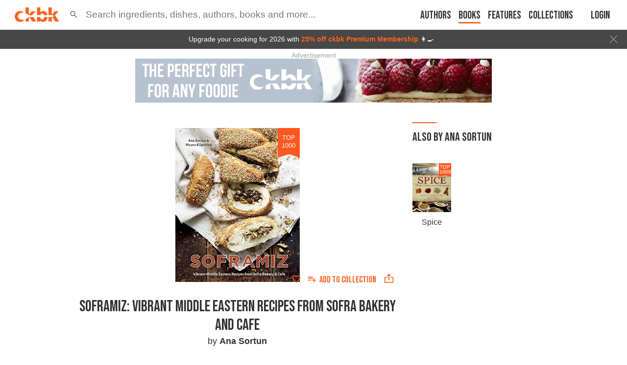

--- FILE ---
content_type: text/html; charset=utf-8
request_url: https://app.ckbk.com/clientId
body_size: -102
content:
63b2629d-ee45-4672-bc8d-3bd2715db02e

--- FILE ---
content_type: text/html; charset=utf-8
request_url: https://www.google.com/recaptcha/api2/aframe
body_size: 182
content:
<!DOCTYPE HTML><html><head><meta http-equiv="content-type" content="text/html; charset=UTF-8"></head><body><script nonce="tv9C3pALTyKAHQ-wILS4pg">/** Anti-fraud and anti-abuse applications only. See google.com/recaptcha */ try{var clients={'sodar':'https://pagead2.googlesyndication.com/pagead/sodar?'};window.addEventListener("message",function(a){try{if(a.source===window.parent){var b=JSON.parse(a.data);var c=clients[b['id']];if(c){var d=document.createElement('img');d.src=c+b['params']+'&rc='+(localStorage.getItem("rc::a")?sessionStorage.getItem("rc::b"):"");window.document.body.appendChild(d);sessionStorage.setItem("rc::e",parseInt(sessionStorage.getItem("rc::e")||0)+1);localStorage.setItem("rc::h",'1769177094463');}}}catch(b){}});window.parent.postMessage("_grecaptcha_ready", "*");}catch(b){}</script></body></html>

--- FILE ---
content_type: application/javascript
request_url: https://app.ckbk.com/assets/default~alacarte-payw~7e1d56bc.cd23e8ac.chunk.modern.js
body_size: 5244
content:
(window.webpackJsonp=window.webpackJsonp||[]).push([[34],{1453:function(e,n,i){"use strict";i(9);var t=i(0),a=i.n(t),o=i(67),r=i.n(o),l=i(15),c=i.n(l),s=(i(2),i(496)),d=i(1524),u=i.n(d);const f=["className","price"];function m(){return m=Object.assign?Object.assign.bind():function(e){for(var n=1;n<arguments.length;n++){var i=arguments[n];for(var t in i)Object.prototype.hasOwnProperty.call(i,t)&&(e[t]=i[t])}return e},m.apply(this,arguments)}var p;function b(e,n,i,t){p||(p="function"==typeof Symbol&&Symbol.for&&Symbol.for("react.element")||60103);var a=e&&e.defaultProps,o=arguments.length-3;if(n||0===o||(n={children:void 0}),1===o)n.children=t;else if(o>1){for(var r=new Array(o),l=0;l<o;l++)r[l]=arguments[l+3];n.children=r}if(n&&a)for(var c in a)void 0===n[c]&&(n[c]=a[c]);else n||(n=a||{});return{$$typeof:p,type:e,key:void 0===i?null:""+i,ref:null,props:n,_owner:null}}function v(e,n){if(null==e)return{};var i,t,a=function(e,n){if(null==e)return{};var i,t,a={},o=Object.keys(e);for(t=0;t<o.length;t++)i=o[t],n.indexOf(i)>=0||(a[i]=e[i]);return a}(e,n);if(Object.getOwnPropertySymbols){var o=Object.getOwnPropertySymbols(e);for(t=0;t<o.length;t++)i=o[t],n.indexOf(i)>=0||Object.prototype.propertyIsEnumerable.call(e,i)&&(a[i]=e[i])}return a}function g(e){const{className:n,price:i}=e,t=v(e,f);if(r()(u.a),i){const e=c()("book-deal-overlay",n);return a.a.createElement("div",m({className:e},t),b(s.a,{currency:i.currency,amount:i.offer_price,originalPrice:i.list_price}))}return null}g.defaultProps={className:null,price:null},n.a=g},1522:function(e,n,i){"use strict";i(9),i(69);var t,a,o,r,l,c,s,d=i(0),u=i.n(d),f=(i(2),i(67)),m=i.n(f),p=i(7),b=i(144),v=i(15),g=i.n(v),k=i(1257),h=i.n(k),_=i(1523),y=i(495),x=i(20),w=i(496),O=i(54),N=i(10),j=i(149),S=i(169),P=i(773),F=i(1969),z=i.n(F),C=i(1970),A=i.n(C);function D(){return D=Object.assign?Object.assign.bind():function(e){for(var n=1;n<arguments.length;n++){var i=arguments[n];for(var t in i)Object.prototype.hasOwnProperty.call(i,t)&&(e[t]=i[t])}return e},D.apply(this,arguments)}function E(e,n,i,t){s||(s="function"==typeof Symbol&&Symbol.for&&Symbol.for("react.element")||60103);var a=e&&e.defaultProps,o=arguments.length-3;if(n||0===o||(n={children:void 0}),1===o)n.children=t;else if(o>1){for(var r=new Array(o),l=0;l<o;l++)r[l]=arguments[l+3];n.children=r}if(n&&a)for(var c in a)void 0===n[c]&&(n[c]=a[c]);else n||(n=a||{});return{$$typeof:s,type:e,key:void 0===i?null:""+i,ref:null,props:n,_owner:null}}function B(e){var n,i,s,f,v,k;const{className:F,isbn:C,hideButton:B,purchasing:T,purchaseComplete:$,withAlacarteIndicator:V}=e;m()(A.a);const I=Object(p.e)((e=>e.user.logged_in)),U=Object(p.e)((e=>e.paywall.country||e.user.geolocation.countryCode)),G=Object(p.e)((e=>e.router.locationState.universalLink)),L=Object(p.e)((e=>e.config.baseUrl)),q=Object(p.e)((e=>e.router.pathname));Object(d.useEffect)((()=>{if(Object(O.d)()&&G&&!$){const e="".concat(L).concat(q);Object(S.b)(e,"_blank"),N.a.replace({state:null})}}),[G]);const{data:J,previousData:M,loading:W}=Object(b.b)(z.a,{variables:{isbn:C,country:U},fetchPolicy:Object(O.d)()?"cache-and-network":"cache-first",errorPolicy:"all",ssr:!1}),H=(null==J?void 0:J.Book)||(null==M?void 0:M.Book)||{},Q=E("span",{className:"alc-offer__price"},void 0,null!=J&&null!==(n=J.Book)&&void 0!==n&&null!==(i=n.price)&&void 0!==i&&i.offer_price?E(w.a,{currency:null==H||null===(s=H.price)||void 0===s?void 0:s.currency,amount:null==H||null===(f=H.price)||void 0===f?void 0:f.offer_price,originalPrice:null==H||null===(v=H.price)||void 0===v?void 0:v.list_price,originalPriceClassName:"alc-offer__original-price"}):t||(t=E(h.a,{count:2,width:100})));let R;const K=E(u.a.Fragment,{},void 0,E("p",{},void 0,Q),null!=H&&null!==(k=H.price)&&void 0!==k&&k.discount_text?E("p",{className:"alc-offer__offer-text"},void 0,H.price.discount_text):null);if(!1===(null==H?void 0:H.alacarte_available))R=a||(a=E("p",{},void 0,"Sorry, this ",E("em",{},void 0,"à la carte")," cookbook is not currently available to buy in your country"));else if(T){const e=E(u.a.Fragment,{},void 0,H.title?E("p",{},void 0,"Purchase ",E("em",{},void 0,H.title)," for a one-off payment of"):o||(o=E(h.a,{count:2,width:"100%"})),K);R=$?r||(r=E("p",{},void 0,"Purchase complete")):e}else R=E(u.a.Fragment,{},void 0,E("p",{},void 0,"This ",l||(l=E("em",{},void 0,"à la carte"))," ",I?"cookbook can be added to your ckbk membership":"title is available to ckbk members"," ","for a one-off payment of"),K,Object(O.d)()?E(u.a.Fragment,{},void 0,c||(c=E("p",{className:"margin-top-5"},void 0,E("strong",{},void 0,"Visit app.ckbk.com to purchase "))),E("p",{},void 0,E("button",{className:"link link--energized",onClick:()=>Object(P.b)(P.a.accessingAlacarte)},void 0,"more info"))):null);const X=!(Object(O.d)()||B||!H.alacarte_available),Y=j.b.alacartePurchase(C,H.signature_),Z=E("div",{className:g()("alc-offer__box-inner",{"alc-offer__box-inner--clickable":X})},void 0,E("div",{},void 0,u.a.createElement(_.a,D({withAlacarteIndicator:V,withDiscountText:!1,width:160,height:160,linkUrl:X?Y:null},H))),E("div",{},void 0,R));return E("div",{className:g()("alc-offer",F,{"alc-offer--clickable":X,"alc-offer--loading":W})},void 0,X?E(x.a,{to:Y},void 0,Z):Z,X?E(y.a,{href:Y,size:"extra-large",themeName:"energized",className:"margin-top-10"},void 0,I?"Add to my library":"Join ckbk to get started"):null)}B.defaultProps={className:null,hideButton:!1,purchasing:!1,purchaseComplete:!1,withAlacarteIndicator:!1},n.a=B},1523:function(e,n,i){"use strict";i(35),i(40),i(307),i(9);var t,a=i(0),o=i.n(a),r=i(67),l=i.n(r),c=i(15),s=i.n(c),d=(i(2),i(1257)),u=i.n(d),f=i(7),m=i(1318),p=i(1453),b=i(1319),v=i(20),g=i(65),k=i(417),h=i(149),_=i(1526),y=i.n(_);function x(e,n){var i=Object.keys(e);if(Object.getOwnPropertySymbols){var t=Object.getOwnPropertySymbols(e);n&&(t=t.filter((function(n){return Object.getOwnPropertyDescriptor(e,n).enumerable}))),i.push.apply(i,t)}return i}function w(e){for(var n=1;n<arguments.length;n++){var i=null!=arguments[n]?arguments[n]:{};n%2?x(Object(i),!0).forEach((function(n){O(e,n,i[n])})):Object.getOwnPropertyDescriptors?Object.defineProperties(e,Object.getOwnPropertyDescriptors(i)):x(Object(i)).forEach((function(n){Object.defineProperty(e,n,Object.getOwnPropertyDescriptor(i,n))}))}return e}function O(e,n,i){return n in e?Object.defineProperty(e,n,{value:i,enumerable:!0,configurable:!0,writable:!0}):e[n]=i,e}function N(e,n,i,a){t||(t="function"==typeof Symbol&&Symbol.for&&Symbol.for("react.element")||60103);var o=e&&e.defaultProps,r=arguments.length-3;if(n||0===r||(n={children:void 0}),1===r)n.children=a;else if(r>1){for(var l=new Array(r),c=0;c<r;c++)l[c]=arguments[c+3];n.children=l}if(n&&o)for(var s in o)void 0===n[s]&&(n[s]=o[s]);else n||(n=o||{});return{$$typeof:t,type:e,key:void 0===i?null:""+i,ref:null,props:n,_owner:null}}function j(e){const{alacarte:n,alacarte_available:i,authors:t,backText:r,className:c,height:d,image_aspect_ratio:_,image_name:x,isbn:O,lazy:j,onClick:S,owned:P,price:F,ranking_recommendations:z,signature_:C,style:A,title:D,width:E,withAlacarteIndicator:B,withDiscountText:T}=e;l()(y.a);const[$,V]=Object(a.useState)(!1),[I,U]=Object(a.useState)(!1),G=Object(f.e)((e=>e.dimensions.displayType)),L=Object(a.useRef)();Object(a.useEffect)((()=>{var e,n;!$&&null!==(e=L.current)&&void 0!==e&&e.complete&&null!==(n=L.current)&&void 0!==n&&n.naturalWidth&&V(!0)}),[]);const q=x?g.a.coverUrl(x,{resize:"fit-in",width:E,height:d}):null,J=x?g.a.srcSet(x,[{w:E,h:d,resize:"fit-in"},{w:2*E,h:2*d,resize:"fit-in"}],g.a.coverUrl):null,M=x&&$,W=t?k.b.authorsList.toString(t):null,H=D?"".concat(D," by ").concat(W):null;let Q;Q=e.linkUrl?e.linkUrl:O?h.b.book(O,C):null;const R={right:Math.max(0,_<1?(E-_*d)/2:0),top:Math.max(0,d-E/_)},K=m.a.ICON_WIDTH/2,X=R.right-K,Y=R.top-K,Z=!P&&null!=F&&F.discount_text&&T?N(p.a,{price:F}):null,ee="mobile"===G?null:N(b.a,{ranking:z,size:"mobile"===G?"small":"medium",style:{position:"absolute",right:R.right,top:R.top}});return N("div",{style:w(w({},A),{},{width:E}),className:s()("book-tile",c,{"book-tile--loaded":M,"book-tile--errored":I})},void 0,M&&n&&B?N(m.a,{isbn:O,signature_:C,style:{position:"absolute",right:X,top:Y},className:"book-tile__alacarte",available:i}):null,I?N(v.a,{to:Q,title:H,onClick:S,referrer:r},void 0,N("div",{style:{height:d,width:.8*E},className:"book-tile__missing"},void 0,N("p",{},void 0,N("strong",{},void 0,D)),N("p",{},void 0,"By ",W))):N(o.a.Fragment,{},void 0,x?N(v.a,{to:Q,onClick:S,title:H,referrer:r},void 0,M?ee:null,o.a.createElement("img",{ref:L,src:q,srcSet:J,alt:"",height:d,width:E,onLoad:()=>{V(!0)},onError:()=>{U(!0)},loading:j?"lazy":null})):null,x||I?Z:N("div",{className:"book-tile__skeleton"},void 0,N(u.a,{height:d,width:E}))))}j.defaultProps={alacarte:!1,alacarte_available:!1,authors:[],backText:null,className:null,height:250,image_aspect_ratio:1,image_name:null,isbn:null,lazy:!1,linkUrl:null,onClick:null,owned:!1,price:null,ranking_recommendations:null,signature_:null,style:{},title:null,width:250,withAlacarteIndicator:!0,withDiscountText:!0},n.a=o.a.memo(j)},1524:function(e,n,i){var t=i(1525),a=i(24),o="string"==typeof t?[[e.i,t,""]]:t;(n=e.exports=t.locals||{})._getContent=function(){return o},n._getCss=function(){return""+t},n._insertCss=function(e){return a(o,e)}},1525:function(e,n,i){(n=e.exports=i(25)(!1)).push([e.i,".book-deal-overlay{align-items:center;background-color:#a2212d;border-radius:30px;bottom:-5px;box-shadow:2px 2px 3px 0 rgba(0,0,0,0.2);color:#fff;display:flex;font-weight:600;height:60px;justify-content:center;position:absolute;right:-5px;width:60px}@media (max-width: 480px){.book-deal-overlay{bottom:10px;height:50px;right:10px;width:50px}}\n",""]),n.locals={"book-deal-overlay":"book-deal-overlay"}},1526:function(e,n,i){var t=i(1527),a=i(24),o="string"==typeof t?[[e.i,t,""]]:t;(n=e.exports=t.locals||{})._getContent=function(){return o},n._getCss=function(){return""+t},n._insertCss=function(e){return a(o,e)}},1527:function(e,n,i){(n=e.exports=i(25)(!1)).push([e.i,".book-tile{position:relative;text-align:center}.book-tile img{-o-object-fit:contain;object-fit:contain;-o-object-position:bottom;object-position:bottom}.book-tile__missing{background-image:repeating-linear-gradient(132deg, #4867aa, rgba(0,0,0,0.3)),repeating-linear-gradient(to bottom, #4867aa, #cad2d4);box-shadow:2px 2px 3px 0 rgba(0,0,0,0.2);color:#fff;display:flex;flex-direction:column;justify-content:space-around;padding:10px;width:80%}@media (prefers-color-scheme: dark){:root:not([data-theme=light]):not([data-theme=dark]) .book-tile__missing{background-image:repeating-linear-gradient(132deg, #191919, rgba(0,0,0,0.2)),repeating-linear-gradient(to bottom, #191919, #2a2c2f)}}:root[data-theme=dark] .book-tile__missing{background-image:repeating-linear-gradient(132deg, #191919, rgba(0,0,0,0.2)),repeating-linear-gradient(to bottom, #191919, #2a2c2f)}.book-tile__skeleton{left:0;position:absolute;top:0}@media (max-width: 480px){.book-tile img{-o-object-fit:scale-down;object-fit:scale-down;padding:5px 5px 0;width:100%}.book-tile__alacarte{margin-right:12px;margin-top:11px}}\n",""]),n.locals={"book-tile":"book-tile","book-tile__missing":"book-tile__missing","book-tile__skeleton":"book-tile__skeleton","book-tile__alacarte":"book-tile__alacarte"}},1969:function(e,n){var i={kind:"Document",definitions:[{kind:"OperationDefinition",operation:"query",name:{kind:"Name",value:"GetAlacarteBookOffer"},variableDefinitions:[{kind:"VariableDefinition",variable:{kind:"Variable",name:{kind:"Name",value:"isbn"}},type:{kind:"NamedType",name:{kind:"Name",value:"String"}},directives:[]},{kind:"VariableDefinition",variable:{kind:"Variable",name:{kind:"Name",value:"country"}},type:{kind:"NamedType",name:{kind:"Name",value:"String"}},directives:[]}],directives:[],selectionSet:{kind:"SelectionSet",selections:[{kind:"Field",name:{kind:"Name",value:"Book"},arguments:[{kind:"Argument",name:{kind:"Name",value:"isbn"},value:{kind:"Variable",name:{kind:"Name",value:"isbn"}}}],directives:[],selectionSet:{kind:"SelectionSet",selections:[{kind:"Field",name:{kind:"Name",value:"alacarte"},arguments:[],directives:[]},{kind:"Field",name:{kind:"Name",value:"alacarte_available"},arguments:[{kind:"Argument",name:{kind:"Name",value:"country"},value:{kind:"Variable",name:{kind:"Name",value:"country"}}}],directives:[]},{kind:"Field",name:{kind:"Name",value:"authors"},arguments:[],directives:[],selectionSet:{kind:"SelectionSet",selections:[{kind:"Field",name:{kind:"Name",value:"id"},arguments:[],directives:[]},{kind:"Field",name:{kind:"Name",value:"first_name"},arguments:[],directives:[]},{kind:"Field",name:{kind:"Name",value:"last_name"},arguments:[],directives:[]}]}},{kind:"Field",name:{kind:"Name",value:"image_aspect_ratio"},arguments:[],directives:[]},{kind:"Field",name:{kind:"Name",value:"image_name"},arguments:[],directives:[]},{kind:"Field",name:{kind:"Name",value:"isbn"},arguments:[],directives:[]},{kind:"Field",name:{kind:"Name",value:"price"},arguments:[{kind:"Argument",name:{kind:"Name",value:"country"},value:{kind:"Variable",name:{kind:"Name",value:"country"}}}],directives:[],selectionSet:{kind:"SelectionSet",selections:[{kind:"Field",name:{kind:"Name",value:"id"},arguments:[],directives:[]},{kind:"Field",name:{kind:"Name",value:"list_price"},arguments:[],directives:[]},{kind:"Field",name:{kind:"Name",value:"offer_price"},arguments:[],directives:[]},{kind:"Field",name:{kind:"Name",value:"currency"},arguments:[],directives:[]},{kind:"Field",name:{kind:"Name",value:"discount_text"},arguments:[],directives:[]}]}},{kind:"Field",name:{kind:"Name",value:"publication_date"},arguments:[],directives:[]},{kind:"Field",name:{kind:"Name",value:"signature_"},arguments:[],directives:[]},{kind:"Field",name:{kind:"Name",value:"title"},arguments:[],directives:[]}]}}]}}],loc:{start:0,end:421}};i.loc.source={body:"query GetAlacarteBookOffer(\n  $isbn: String\n  $country: String\n) {\n  Book(isbn: $isbn) {\n    alacarte\n    alacarte_available(country: $country)\n    authors {\n      id\n      first_name\n      last_name\n    }\n    image_aspect_ratio\n    image_name\n    isbn\n    price(country: $country) {\n      id\n      list_price\n      offer_price\n      currency\n      discount_text\n    }\n    publication_date\n    signature_\n    title\n  }\n}\n",name:"GraphQL request",locationOffset:{line:1,column:1}};function t(e,n){if("FragmentSpread"===e.kind)n.add(e.name.value);else if("VariableDefinition"===e.kind){var i=e.type;"NamedType"===i.kind&&n.add(i.name.value)}e.selectionSet&&e.selectionSet.selections.forEach((function(e){t(e,n)})),e.variableDefinitions&&e.variableDefinitions.forEach((function(e){t(e,n)})),e.definitions&&e.definitions.forEach((function(e){t(e,n)}))}var a={};function o(e,n){for(var i=0;i<e.definitions.length;i++){var t=e.definitions[i];if(t.name&&t.name.value==n)return t}}i.definitions.forEach((function(e){if(e.name){var n=new Set;t(e,n),a[e.name.value]=n}})),e.exports=i,e.exports.GetAlacarteBookOffer=function(e,n){var i={kind:e.kind,definitions:[o(e,n)]};e.hasOwnProperty("loc")&&(i.loc=e.loc);var t=a[n]||new Set,r=new Set,l=new Set;for(t.forEach((function(e){l.add(e)}));l.size>0;){var c=l;l=new Set,c.forEach((function(e){r.has(e)||(r.add(e),(a[e]||new Set).forEach((function(e){l.add(e)})))}))}return r.forEach((function(n){var t=o(e,n);t&&i.definitions.push(t)})),i}(i,"GetAlacarteBookOffer")},1970:function(e,n,i){var t=i(1971),a=i(24),o="string"==typeof t?[[e.i,t,""]]:t;(n=e.exports=t.locals||{})._getContent=function(){return o},n._getCss=function(){return""+t},n._insertCss=function(e){return a(o,e)}},1971:function(e,n,i){(n=e.exports=i(25)(!1)).push([e.i,".alc-offer{display:flex;flex-direction:column;max-width:440px}.alc-offer:hover .alc-offer__box-inner--clickable{background-color:#f4f5f7}@media (prefers-color-scheme: dark){:root:not([data-theme=light]):not([data-theme=dark]) .alc-offer:hover .alc-offer__box-inner--clickable{background-color:#2a2c2f}}:root[data-theme=dark] .alc-offer:hover .alc-offer__box-inner--clickable{background-color:#2a2c2f}.alc-offer--loading .alc-offer__box-inner{align-items:flex-start}.alc-offer__box-inner{align-items:center;background-color:#fff;border:solid #fa6422 4px;border-radius:8px;display:flex;flex-direction:row;font-size:20.576px;font-size:1.286rem;justify-content:space-around;line-height:1.6;min-height:220px;padding:25px;position:relative;text-align:center;transition:background-color .195s ease-in-out,color .195s ease-in-out}@media (prefers-color-scheme: dark){:root:not([data-theme=light]):not([data-theme=dark]) .alc-offer__box-inner{background-color:#000}}:root[data-theme=dark] .alc-offer__box-inner{background-color:#000}@media (max-width: 480px){.alc-offer__box-inner{padding:25px 5px}}.alc-offer__price{font-size:27.424px;font-size:1.714rem;font-weight:600}.alc-offer__original-price{color:#8e8d8d;font-size:17.136px;font-size:1.071rem;margin-right:10px}.alc-offer__offer-text{background-color:#a2212d;border-radius:2px;color:#fff;display:inline-block;font-size:16px;font-size:1rem;font-weight:600;padding:5px 10px}\n",""]),n.locals={"alc-offer":"alc-offer","alc-offer__box-inner--clickable":"alc-offer__box-inner--clickable","alc-offer--loading":"alc-offer--loading","alc-offer__box-inner":"alc-offer__box-inner","alc-offer__price":"alc-offer__price","alc-offer__original-price":"alc-offer__original-price","alc-offer__offer-text":"alc-offer__offer-text"}}}]);
//# sourceMappingURL=default~alacarte-payw~7e1d56bc.cd23e8ac.chunk.modern.js.map

--- FILE ---
content_type: application/x-javascript
request_url: https://static.affiliatly.com/v3/affiliatly.js?affiliatly_code=AF-1039220
body_size: 1931
content:
(function(){var affiliatly_code='af-1039220';var isIE=window.XDomainRequest?true:false;var cross_request=createCrossDomainRequest();var url = 'https://www.affiliatly.com/api_request.php?aid=af-1039220&t=' + new Date().getTime();var pltf = 'all';var request_mode = '';

function createCrossDomainRequest(url, handler) {
    var request;
    if (isIE) {
        request = new window.XDomainRequest()
    } else {
        request = new XMLHttpRequest()
    }
    return request
}
function callOtherDomain(post_data) {
    if (cross_request) {
        if (isIE) {
            cross_request.onload = outputResult;
            cross_request.open("POST", url, true);
            cross_request.send(post_data)
        } else {
            cross_request.open('POST', url, true);
            cross_request.onreadystatechange = handler;
            cross_request.setRequestHeader("Content-type", "application/x-www-form-urlencoded");
            cross_request.send(post_data)
        }
    }
    return false
}
function handler(evtXHR) {
    if (cross_request.readyState == 4) {
        if (cross_request.status == 200) {
            outputResult()
        } else {}
    }
}
function outputResult() {
    var response = cross_request.responseText;
    var same_site_cookie = ' SameSite=Lax;';
    
    if ((request_mode == 'track' || request_mode == 'update') && response.length > 0) {
        var cookie_data = response;
        var expires = cookie_data.match(/&duration=([0-9]+)/);
        if (expires != null) {
            var now = new Date();
            if (request_mode == 'track') {
                var time = now.getTime();
                var expireTime = time + parseInt(expires[1]) * 1000;
                now.setTime(expireTime)
            } else {
                expireTime = cookie_data.match(/&expire_time=([0-9]+)/);
                now.setTime(parseInt(expireTime[1]) * 1000)
            }
            
            document.cookie = "affiliatly_v3=" + cookie_data + "; expires=" + now.toGMTString() + "; " + same_site_cookie + " path=/";
        }
    } 
    else if (request_mode == 'mark') {}
}
function getURLParameter(name) {
    return decodeURIComponent((new RegExp('[?|&]' + name + '=([^&;]+?)(&|#|;|$)', 'i').exec(location.search) || [, ""])[1].replace(/\+/g, '%20')) || null
}
function getURLHashParameter(name) {
    return decodeURIComponent((new RegExp('[#]' + name + '=([^&;]+?)(&|#|;|$)', 'i').exec(location.hash) || [, ""])[1].replace(/\+/g, '%20')) || null
}
function getTrackingParameter() {
    var tracking_parameter = {};
    tracking_parameter.get = {};
    tracking_parameter.hash = {};
    if (getURLParameter('aff') != null) {
        tracking_parameter.get.aff = getURLParameter('aff')
    }
	 if (getURLParameter('fid') != null) {
        tracking_parameter.get.fid = getURLParameter('fid')
    }
    if (getURLParameter('ref') != null) {
        tracking_parameter.get.ref = getURLParameter('ref')
    }
    if (getURLParameter('air') != null) {
        tracking_parameter.get.air = getURLParameter('air')
    }
    if (getURLParameter('rfsn') != null) {
        tracking_parameter.get.rfsn = getURLParameter('rfsn')
    }
	 if (getURLParameter('aa') != null) {
        tracking_parameter.get.aa = getURLParameter('aa')
    }
    if (getURLParameter('tr') != null) {
        tracking_parameter.get.tr = getURLParameter('tr')
    }
    if (getURLParameter('abc') != null) {
        tracking_parameter.get.abc = getURLParameter('abc')
    }
	 if (getURLParameter('coupon-code') != null) {
        tracking_parameter.get.couponcode = getURLParameter('coupon-code')
    }
	 if (getURLParameter('hair') != null) {
        tracking_parameter.get.hair = getURLParameter('hair')
    }
    if (getURLHashParameter('aff') != null) {
        tracking_parameter.hash.aff = getURLHashParameter('aff')
    }
	 if (getURLHashParameter('fid') != null) {
        tracking_parameter.hash.fid = getURLHashParameter('fid')
    }
    if (getURLHashParameter('ref') != null) {
        tracking_parameter.hash.ref = getURLHashParameter('ref')
    }
    if (getURLHashParameter('air') != null) {
        tracking_parameter.hash.air = getURLHashParameter('air')
    }
    if (getURLHashParameter('rfsn') != null) {
        tracking_parameter.hash.rfsn = getURLHashParameter('rfsn')
    }
	 if (getURLHashParameter('aa') != null) {
        tracking_parameter.hash.aa = getURLHashParameter('aa')
    }
    if (getURLHashParameter('tr') != null) {
        tracking_parameter.hash.tr = getURLHashParameter('tr')
    }
    if (getURLHashParameter('abc') != null) {
        tracking_parameter.hash.abc = getURLHashParameter('abc')
    }

    return tracking_parameter
}
function getUTMParameters()
{
    var utm_parameters = {};

    if (getURLParameter('utm_campaign') != null) {
        utm_parameters.campaign = getURLParameter('utm_campaign')
    }

    if (getURLParameter('utm_content') != null) {
        utm_parameters.content = getURLParameter('utm_content')
    }

    if (getURLParameter('utm_medium') != null) {
        utm_parameters.medium = getURLParameter('utm_medium')
    }

    if (getURLParameter('utm_source') != null) {
        utm_parameters.source = getURLParameter('utm_source')
    }

    if (getURLParameter('utm_term') != null) {
        utm_parameters.term = getURLParameter('utm_term')
    }

    return utm_parameters;
}
function startTracking(id_affiliatly) {
    request_mode = 'track';
    
    var data = getCookie('affiliatly_v3');

    var tracking_parameter = getTrackingParameter();
    if ((isEmpty(tracking_parameter.get) == false || isEmpty(tracking_parameter.hash) == false) && data.length == 0) {
       
        var post_data = 'mode=track-v3&id_affiliatly=' + id_affiliatly + '&tracking_parameter=' + JSON.stringify(tracking_parameter) + '&referer=' + document.referrer;
			post_data += "&utm_parameters=" + JSON.stringify( getUTMParameters() ); 
        if (getURLParameter('qr') != null) {
            post_data += '&qr=1'
        }
        callOtherDomain(post_data);    

   } 
   else if (data.length > 0) {
   }
}

if (typeof String.prototype.trim !== 'function') {
    String.prototype.trim = function () {
        return this.replace(/^\s+|\s+$/g, '')
    }
}

function get_user_token()
{
    var get_aff_result = getCookie('affiliatly_v3');
    if( get_aff_result == false || get_aff_result == '' )
    {
        return '';
    }

    var get_aff_result = get_aff_result.split('&');

    var id_user = get_aff_result[1].split('=');
    id_user = id_user[1];

    var id_hash = get_aff_result[0].split('=');
    id_hash = id_hash[1];

    return '&id_user=' + id_user + '&id_hash=' + id_hash;
}


function markPurchase(id_affiliatly, order, price, coupon_code, client_email)
{
    request_mode = 'mark';

    var data = getCookie('affiliatly_v3');
    var aff_uid = data.match(/&aff_uid=([0-9]+)/);
    if( aff_uid != null )
        aff_uid = aff_uid[1];

    var user_token_string = get_user_token();

    if( coupon_code == undefined )
        coupon_code = '';

    if( client_email == undefined )
      client_email = '';


   //if( aff_uid != null )
   {
      var post_data = 'mode=mark&id_affiliatly='+ id_affiliatly + user_token_string +'&aff_uid=' + aff_uid + '&order=' + order + '&price=' + price; 
      post_data += '&coupon_code=' + coupon_code;
      post_data += '&client_email=' + client_email;

      callOtherDomain(post_data); 
   }
}


function check_valid_time()
{
}
function getCookie(cname) {
    var name = cname + "=";
    var ca = document
        .cookie
        .split(';');
    for (var i = 0; i < ca.length; i += 1) {
        var c = ca[i].trim();
        if (c.indexOf(name) == 0) {
            return c.substring(name.length, c.length)
        }
    }
    return ""
}
function isEmpty(obj) {
    for (var prop in obj) {
        if (obj.hasOwnProperty(prop)) {
            return false
        }
    }
    return true
}

startTracking(affiliatly_code);})();

--- FILE ---
content_type: application/javascript
request_url: https://app.ckbk.com/assets/vendors~auth-welcome~~1947368f.24dc7d2a.chunk.modern.js
body_size: 16893
content:
(window.webpackJsonp=window.webpackJsonp||[]).push([[26],{1831:function(e,t,n){"use strict";n.d(t,"a",(function(){return Fn}));var r=n(0);function o(e,t){return function(n){return e(t(n))}}function i(e,t){return t(e)}function l(e,t){return function(n){return e(t,n)}}function u(e,t){return function(){return e(t)}}function a(e){return function(t){return t[e]}}function c(e,t){return t(e),e}function s(){for(var e=arguments.length,t=new Array(e),n=0;n<e;n++)t[n]=arguments[n];return t}function f(e){e()}function d(e){return function(){return e}}function m(){for(var e=arguments.length,t=new Array(e),n=0;n<e;n++)t[n]=arguments[n];return function(){t.map(f)}}function h(){}function p(e,t){return e(1,t)}function v(e,t){e(0,t)}function g(e){e(2)}function I(e){return e(4)}function C(e,t){return p(e,l(t,0))}function S(e,t){var n=e(1,(function(e){n(),t(e)}));return n}function w(){var e=[];return function(t,n){switch(t){case 2:return void e.splice(0,e.length);case 1:return e.push(n),function(){var t=e.indexOf(n);t>-1&&e.splice(t,1)};case 0:return void e.slice().forEach((function(e){e(n)}));default:throw new Error("unrecognized action "+t)}}}function T(e){var t=e,n=w();return function(e,r){switch(e){case 1:r(t);break;case 0:t=r;break;case 4:return t}return n(e,r)}}function x(e){return c(w(),(function(t){return C(e,t)}))}function y(e,t){return c(T(t),(function(t){return C(e,t)}))}function b(){for(var e=arguments.length,t=new Array(e),n=0;n<e;n++)t[n]=arguments[n];return function(e){return t.reduceRight(i,e)}}function E(e){for(var t=arguments.length,n=new Array(t>1?t-1:0),r=1;r<t;r++)n[r-1]=arguments[r];var o=b.apply(void 0,n);return function(t,n){switch(t){case 1:return p(e,o(n));case 2:return void g(e);default:throw new Error("unrecognized action "+t)}}}function H(e,t){return e===t}function R(e){var t;return void 0===e&&(e=H),function(n){return function(r){e(t,r)||(t=r,n(r))}}}function k(e){return function(t){return function(n){e(n)&&t(n)}}}function O(e){return function(t){return o(t,e)}}function z(e){return function(t){return function(){return t(e)}}}function B(e,t){return function(n){return function(r){return n(t=e(t,r))}}}function P(e){return function(t){return function(n){e>0?e--:t(n)}}}function L(e){var t,n;return function(r){return function(o){t=o,n||(n=setTimeout((function(){n=void 0,r(t)}),e))}}}function j(e){var t,n;return function(r){return function(o){t=o,n&&clearTimeout(n),n=setTimeout((function(){r(t)}),e)}}}function M(){for(var e=arguments.length,t=new Array(e),n=0;n<e;n++)t[n]=arguments[n];var r=new Array(t.length),o=0,i=null,l=Math.pow(2,t.length)-1;return t.forEach((function(e,t){var n=Math.pow(2,t);p(e,(function(e){var u=o;o|=n,r[t]=e,u!==l&&o===l&&i&&(i(),i=null)}))})),function(e){return function(t){var n=function(){return e([t].concat(r))};o===l?n():i=n}}}function A(){for(var e=arguments.length,t=new Array(e),n=0;n<e;n++)t[n]=arguments[n];return function(e,n){switch(e){case 1:return m.apply(void 0,t.map((function(e){return p(e,n)})));case 2:return;default:throw new Error("unrecognized action "+e)}}}function V(e,t){return void 0===t&&(t=H),E(e,R(t))}function W(){for(var e=w(),t=arguments.length,n=new Array(t),r=0;r<t;r++)n[r]=arguments[r];var o=new Array(n.length),i=0,l=Math.pow(2,n.length)-1;return n.forEach((function(t,n){var r=Math.pow(2,n);p(t,(function(t){o[n]=t,(i|=r)===l&&v(e,o)}))})),function(t,n){switch(t){case 1:return i===l&&n(o),p(e,n);case 2:return g(e);default:throw new Error("unrecognized action "+t)}}}function F(e,t,n){void 0===t&&(t=[]);var r=(void 0===n?{singleton:!0}:n).singleton;return{id:D(),constructor:e,dependencies:t,singleton:r}}var D=function(){return Symbol()};function G(e,t){(null==t||t>e.length)&&(t=e.length);for(var n=0,r=new Array(t);n<t;n++)r[n]=e[n];return r}function N(e,t){var n="undefined"!=typeof Symbol&&e[Symbol.iterator]||e["@@iterator"];if(n)return(n=n.call(e)).next.bind(n);if(Array.isArray(e)||(n=function(e,t){if(e){if("string"==typeof e)return G(e,t);var n=Object.prototype.toString.call(e).slice(8,-1);return"Object"===n&&e.constructor&&(n=e.constructor.name),"Map"===n||"Set"===n?Array.from(e):"Arguments"===n||/^(?:Ui|I)nt(?:8|16|32)(?:Clamped)?Array$/.test(n)?G(e,t):void 0}}(e))||t&&e&&"number"==typeof e.length){n&&(e=n);var r=0;return function(){return r>=e.length?{done:!0}:{done:!1,value:e[r++]}}}throw new TypeError("Invalid attempt to iterate non-iterable instance.\nIn order to be iterable, non-array objects must have a [Symbol.iterator]() method.")}var U=["children"];var _="undefined"!=typeof document?r.useLayoutEffect:r.useEffect;function K(e,t,n){var o=Object.keys(t.required||{}),i=Object.keys(t.optional||{}),a=Object.keys(t.methods||{}),s=Object.keys(t.events||{}),f=Object(r.createContext)({});function m(e,n){e.propsReady&&v(e.propsReady,!1);for(var r,l=N(o);!(r=l()).done;){var u=r.value;v(e[t.required[u]],n[u])}for(var a,c=N(i);!(a=c()).done;){var s=a.value;if(s in n)v(e[t.optional[s]],n[s])}e.propsReady&&v(e.propsReady,!0)}function C(e){return s.reduce((function(n,r){var o,i,l,u;return n[r]=(o=e[t.events[r]],u=function(){return i&&i()},function(e,t){switch(e){case 1:if(t){if(l===t)return;return u(),l=t,i=p(o,t)}return u(),h;case 2:return u(),void(l=null);default:throw new Error("unrecognized action "+e)}}),n}),{})}var S=Object(r.forwardRef)((function(l,h){var I=l.children,S=function(e,t){if(null==e)return{};var n,r,o={},i=Object.keys(e);for(r=0;r<i.length;r++)n=i[r],t.indexOf(n)>=0||(o[n]=e[n]);return o}(l,U),w=Object(r.useState)((function(){return c(function(e){var t=new Map;return function e(n){var r=n.id,o=n.constructor,i=n.dependencies,l=n.singleton;if(l&&t.has(r))return t.get(r);var u=o(i.map((function(t){return e(t)})));return l&&t.set(r,u),u}(e)}(e),(function(e){return m(e,S)}))})),T=w[0],x=Object(r.useState)(u(C,T))[0];return _((function(){for(var e,t=N(s);!(e=t()).done;){var n=e.value;n in S&&p(x[n],S[n])}return function(){Object.values(x).map(g)}}),[S,x,T]),_((function(){m(T,S)})),Object(r.useImperativeHandle)(h,d(function(e){return a.reduce((function(n,r){return n[r]=function(n){v(e[t.methods[r]],n)},n}),{})}(T))),Object(r.createElement)(f.Provider,{value:T},n?Object(r.createElement)(n,function(e,t){for(var n={},r={},o=0,i=e.length;o<i;)r[e[o]]=1,o+=1;for(var l in t)r.hasOwnProperty(l)||(n[l]=t[l]);return n}([].concat(o,i,s),S),I):I)}));return{Component:S,usePublisher:function(e){return Object(r.useCallback)(l(v,Object(r.useContext)(f)[e]),[e])},useEmitterValue:function(e){var t=Object(r.useContext)(f)[e],n=Object(r.useState)(u(I,t)),o=n[0],i=n[1];return _((function(){return p(t,(function(e){e!==o&&i(d(e))}))}),[t,o]),o},useEmitter:function(e,t){var n=Object(r.useContext)(f)[e];_((function(){return p(n,t)}),[t,n])}}}var Y=n(13);function q(){return q=Object.assign||function(e){for(var t=1;t<arguments.length;t++){var n=arguments[t];for(var r in n)Object.prototype.hasOwnProperty.call(n,r)&&(e[r]=n[r])}return e},q.apply(this,arguments)}function J(e,t){if(null==e)return{};var n,r,o={},i=Object.keys(e);for(r=0;r<i.length;r++)t.indexOf(n=i[r])>=0||(o[n]=e[n]);return o}function Z(e,t){(null==t||t>e.length)&&(t=e.length);for(var n=0,r=new Array(t);n<t;n++)r[n]=e[n];return r}function $(e,t){var n="undefined"!=typeof Symbol&&e[Symbol.iterator]||e["@@iterator"];if(n)return(n=n.call(e)).next.bind(n);if(Array.isArray(e)||(n=function(e,t){if(e){if("string"==typeof e)return Z(e,t);var n=Object.prototype.toString.call(e).slice(8,-1);return"Object"===n&&e.constructor&&(n=e.constructor.name),"Map"===n||"Set"===n?Array.from(e):"Arguments"===n||/^(?:Ui|I)nt(?:8|16|32)(?:Clamped)?Array$/.test(n)?Z(e,t):void 0}}(e))||t&&e&&"number"==typeof e.length){n&&(e=n);var r=0;return function(){return r>=e.length?{done:!0}:{done:!1,value:e[r++]}}}throw new TypeError("Invalid attempt to iterate non-iterable instance.\nIn order to be iterable, non-array objects must have a [Symbol.iterator]() method.")}var Q,X,ee,te="undefined"!=typeof document?r.useLayoutEffect:r.useEffect;(ee=X||(X={}))[ee.DEBUG=0]="DEBUG",ee[ee.INFO=1]="INFO",ee[ee.WARN=2]="WARN",ee[ee.ERROR=3]="ERROR";var ne=((Q={})[X.DEBUG]="debug",Q[X.INFO]="log",Q[X.WARN]="warn",Q[X.ERROR]="error",Q),re=F((function(){var e=T(X.ERROR);return{log:T((function(t,n,r){var o;void 0===r&&(r=X.INFO),r>=(null!=(o=("undefined"==typeof globalThis?window:globalThis).VIRTUOSO_LOG_LEVEL)?o:I(e))&&console[ne[r]]("%creact-virtuoso: %c%s %o","color: #0253b3; font-weight: bold","color: initial",t,n)})),logLevel:e}}),[],{singleton:!0});function oe(e,t){void 0===t&&(t=!0);var n=Object(r.useRef)(null),o=function(e){};if("undefined"!=typeof ResizeObserver){var i=new ResizeObserver((function(t){var n=t[0].target;null!==n.offsetParent&&e(n)}));o=function(e){e&&t?(i.observe(e),n.current=e):(n.current&&i.unobserve(n.current),n.current=null)}}return{ref:n,callbackRef:o}}function ie(e,t){return void 0===t&&(t=!0),oe(e,t).callbackRef}function le(e,t,n,r,o,i){return oe((function(n){for(var l=function(e,t,n,r){var o=e.length;if(0===o)return null;for(var i=[],l=0;l<o;l++){var u=e.item(l);if(u&&void 0!==u.dataset.index){var a=parseInt(u.dataset.index),c=parseFloat(u.dataset.knownSize),s=t(u,"offsetHeight");if(0===s&&r("Zero-sized element, this should not happen",{child:u},X.ERROR),s!==c){var f=i[i.length-1];0===i.length||f.size!==s||f.endIndex!==a-1?i.push({startIndex:a,endIndex:a,size:s}):i[i.length-1].endIndex++}}}return i}(n.children,t,0,o),u=n.parentElement;!u.dataset.virtuosoScroller;)u=u.parentElement;var a=i?i.scrollTop:"window"===u.firstElementChild.dataset.viewportType?window.pageYOffset||document.documentElement.scrollTop:u.scrollTop;r({scrollTop:Math.max(a,0),scrollHeight:(null!=i?i:u).scrollHeight,viewportHeight:(null!=i?i:u).offsetHeight}),null!==l&&e(l)}),n)}function ue(e,t){return Math.round(e.getBoundingClientRect()[t])}function ae(e,t,n,o,i){void 0===o&&(o=h);var l=Object(r.useRef)(null),u=Object(r.useRef)(null),a=Object(r.useRef)(null),c=Object(r.useRef)(!1),s=Object(r.useCallback)((function(n){var r=n.target,o=r===window||r===document?window.pageYOffset||document.documentElement.scrollTop:r.scrollTop,i=r===window?document.documentElement.scrollHeight:r.scrollHeight,l=r===window?window.innerHeight:r.offsetHeight,s=function(){e({scrollTop:Math.max(o,0),scrollHeight:i,viewportHeight:l})};c.current?Object(Y.flushSync)(s):s(),c.current=!1,null!==u.current&&(o===u.current||o<=0||o===r.scrollHeight-ue(r,"height"))&&(u.current=null,t(!0),a.current&&(clearTimeout(a.current),a.current=null))}),[e,t]);return Object(r.useEffect)((function(){var e=i||l.current;return o(i||l.current),s({target:e}),e.addEventListener("scroll",s,{passive:!0}),function(){o(null),e.removeEventListener("scroll",s)}}),[l,s,n,o,i]),{scrollerRef:l,scrollByCallback:function(e){c.current=!0,l.current.scrollBy(e)},scrollToCallback:function(n){var r=l.current;if(r&&(!("offsetHeight"in r)||0!==r.offsetHeight)){var o,i,c,s="smooth"===n.behavior;if(r===window?(i=Math.max(ue(document.documentElement,"height"),document.documentElement.scrollHeight),o=window.innerHeight,c=document.documentElement.scrollTop):(i=r.scrollHeight,o=ue(r,"height"),c=r.scrollTop),n.top=Math.ceil(Math.max(Math.min(i-o,n.top),0)),Math.abs(o-i)<1.01||n.top===c)return e({scrollTop:c,scrollHeight:i,viewportHeight:o}),void(s&&t(!0));s?(u.current=n.top,a.current&&clearTimeout(a.current),a.current=setTimeout((function(){a.current=null,u.current=null,t(!0)}),1e3)):u.current=null,r.scrollTo(n)}}}}var ce=F((function(){return{recalcInProgress:T(!1)}}),[],{singleton:!0}),se=F((function(e){var t=e[0].recalcInProgress,n=w(),r=w(),o=T(0),i=w(),l=T(0),u=w(),a=w(),c=T(0),s=T(0),f=T(0),d=w(),m=w(),h=T(!1),p=T(!1);return C(E(r,z(!1)),t),C(E(n,O((function(e){return e.scrollTop}))),r),C(E(n,O((function(e){return e.scrollHeight}))),a),C(r,l),{scrollContainerState:n,scrollTop:r,viewportHeight:u,headerHeight:c,fixedHeaderHeight:s,footerHeight:f,scrollHeight:a,smoothScrollTargetReached:i,react18ConcurrentRendering:p,scrollTo:d,scrollBy:m,statefulScrollTop:l,deviation:o,scrollingInProgress:h}}),s(ce),{singleton:!0}),fe={lvl:0};function de(e,t,n,r,o){return void 0===r&&(r=fe),void 0===o&&(o=fe),{k:e,v:t,lvl:n,l:r,r:o}}function me(e){return e===fe}function he(){return fe}function pe(e,t){if(me(e))return fe;var n=e.k,r=e.l,o=e.r;if(t===n){if(me(r))return o;if(me(o))return r;var i=Se(r);return ye(Te(e,{k:i[0],v:i[1],l:we(r)}))}return ye(Te(e,t<n?{l:pe(r,t)}:{r:pe(o,t)}))}function ve(e,t,n){if(void 0===n&&(n="k"),me(e))return[-1/0,void 0];if(e[n]===t)return[e.k,e.v];if(e[n]<t){var r=ve(e.r,t,n);return-1/0===r[0]?[e.k,e.v]:r}return ve(e.l,t,n)}function ge(e,t,n){return me(e)?de(t,n,1):t===e.k?Te(e,{k:t,v:n}):function(e){return He(Re(e))}(Te(e,t<e.k?{l:ge(e.l,t,n)}:{r:ge(e.r,t,n)}))}function Ie(e,t,n){if(me(e))return[];var r=e.k,o=e.v,i=e.r,l=[];return r>t&&(l=l.concat(Ie(e.l,t,n))),r>=t&&r<=n&&l.push({k:r,v:o}),r<=n&&(l=l.concat(Ie(i,t,n))),l}function Ce(e){return me(e)?[]:[].concat(Ce(e.l),[{k:e.k,v:e.v}],Ce(e.r))}function Se(e){return me(e.r)?[e.k,e.v]:Se(e.r)}function we(e){return me(e.r)?e.l:ye(Te(e,{r:we(e.r)}))}function Te(e,t){return de(void 0!==t.k?t.k:e.k,void 0!==t.v?t.v:e.v,void 0!==t.lvl?t.lvl:e.lvl,void 0!==t.l?t.l:e.l,void 0!==t.r?t.r:e.r)}function xe(e){return me(e)||e.lvl>e.r.lvl}function ye(e){var t=e.l,n=e.r,r=e.lvl;if(n.lvl>=r-1&&t.lvl>=r-1)return e;if(r>n.lvl+1){if(xe(t))return Re(Te(e,{lvl:r-1}));if(me(t)||me(t.r))throw new Error("Unexpected empty nodes");return Te(t.r,{l:Te(t,{r:t.r.l}),r:Te(e,{l:t.r.r,lvl:r-1}),lvl:r})}if(xe(e))return He(Te(e,{lvl:r-1}));if(me(n)||me(n.l))throw new Error("Unexpected empty nodes");var o=n.l,i=xe(o)?n.lvl-1:n.lvl;return Te(o,{l:Te(e,{r:o.l,lvl:r-1}),r:He(Te(n,{l:o.r,lvl:i})),lvl:o.lvl+1})}function be(e,t,n){return me(e)?[]:Ee(Ie(e,ve(e,t)[0],n),(function(e){return{index:e.k,value:e.v}}))}function Ee(e,t){var n=e.length;if(0===n)return[];for(var r=t(e[0]),o=r.index,i=r.value,l=[],u=1;u<n;u++){var a=t(e[u]),c=a.index,s=a.value;l.push({start:o,end:c-1,value:i}),o=c,i=s}return l.push({start:o,end:1/0,value:i}),l}function He(e){var t=e.r,n=e.lvl;return me(t)||me(t.r)||t.lvl!==n||t.r.lvl!==n?e:Te(t,{l:Te(e,{r:t.l}),lvl:n+1})}function Re(e){var t=e.l;return me(t)||t.lvl!==e.lvl?e:Te(t,{r:Te(e,{l:t.r})})}function ke(e,t,n,r){void 0===r&&(r=0);for(var o=e.length-1;r<=o;){var i=Math.floor((r+o)/2),l=n(e[i],t);if(0===l)return i;if(-1===l){if(o-r<2)return i-1;o=i-1}else{if(o===r)return i;r=i+1}}throw new Error("Failed binary finding record in array - "+e.join(",")+", searched for "+t)}function Oe(e,t,n){return e[ke(e,t,n)]}function ze(e){var t=e.size,n=e.startIndex,r=e.endIndex;return function(e){return e.start===n&&(e.end===r||1/0===e.end)&&e.value===t}}function Be(e,t){var n=e.index;return t===n?0:t<n?-1:1}function Pe(e,t){var n=e.offset;return t===n?0:t<n?-1:1}function Le(e){return{index:e.index,value:e}}function je(e,t,n){var r=e,o=0,i=0,l=0,u=0;if(0!==t){l=r[u=ke(r,t-1,Be)].offset;var a=ve(n,t-1);o=a[0],i=a[1],r.length&&r[u].size===ve(n,t)[1]&&(u-=1),r=r.slice(0,u+1)}else r=[];for(var c,s=$(be(n,t,1/0));!(c=s()).done;){var f=c.value,d=f.start,m=f.value,h=(d-o)*i+l;r.push({offset:h,size:m,index:d}),o=d,l=h,i=m}return{offsetTree:r,lastIndex:o,lastOffset:l,lastSize:i}}function Me(e,t){var n=t[0],r=t[1];n.length>0&&(0,t[2])("received item sizes",n,X.DEBUG);var o=e.sizeTree,i=o,l=0;if(r.length>0&&me(o)&&2===n.length){var u=n[0].size,a=n[1].size;i=r.reduce((function(e,t){return ge(ge(e,t,u),t+1,a)}),i)}else{var c=function(e,t){for(var n,r=me(e)?0:1/0,o=$(t);!(n=o()).done;){var i=n.value,l=i.size,u=i.startIndex,a=i.endIndex;if(r=Math.min(r,u),me(e))e=ge(e,0,l);else{var c=be(e,u-1,a+1);if(!c.some(ze(i))){for(var s,f=!1,d=!1,m=$(c);!(s=m()).done;){var h=s.value,p=h.start,v=h.end,g=h.value;f?(a>=p||l===g)&&(e=pe(e,p)):(d=g!==l,f=!0),v>a&&a>=p&&g!==l&&(e=ge(e,a+1,g))}d&&(e=ge(e,u,l))}}}return[e,r]}(i,n);i=c[0],l=c[1]}if(i===o)return e;var s=je(e.offsetTree,l,i),f=s.offsetTree;return{sizeTree:i,offsetTree:f,lastIndex:s.lastIndex,lastOffset:s.lastOffset,lastSize:s.lastSize,groupOffsetTree:r.reduce((function(e,t){return ge(e,t,Ae(t,f))}),he()),groupIndices:r}}function Ae(e,t){if(0===t.length)return 0;var n=Oe(t,e,Be);return n.size*(e-n.index)+n.offset}function Ve(e,t,n){if(function(e){return void 0!==e.groupIndex}(e))return t.groupIndices[e.groupIndex]+1;var r=We("LAST"===e.index?n:e.index,t);return Math.max(0,r,Math.min(n,r))}function We(e,t){if(!Fe(t))return e;for(var n=0;t.groupIndices[n]<=e+n;)n++;return e+n}function Fe(e){return!me(e.groupOffsetTree)}var De={offsetHeight:"height",offsetWidth:"width"},Ge=F((function(e){var t=e[0].log,n=e[1].recalcInProgress,r=w(),o=w(),i=y(o,0),l=w(),u=w(),a=T(0),c=T([]),s=T(void 0),f=T(void 0),d=T((function(e,t){return ue(e,De[t])})),m=T(void 0),h={offsetTree:[],sizeTree:he(),groupOffsetTree:he(),lastIndex:0,lastOffset:0,lastSize:0,groupIndices:[]},g=y(E(r,M(c,t),B(Me,h),R()),h);C(E(c,k((function(e){return e.length>0})),M(g),O((function(e){var t=e[0],n=e[1],r=t.reduce((function(e,t,r){return ge(e,t,Ae(t,n.offsetTree)||r)}),he());return q({},n,{groupIndices:t,groupOffsetTree:r})}))),g),C(E(o,M(g),k((function(e){return e[0]<e[1].lastIndex})),O((function(e){var t=e[1];return[{startIndex:e[0],endIndex:t.lastIndex,size:t.lastSize}]}))),r),C(s,f);var S=y(E(s,O((function(e){return void 0===e}))),!0);C(E(f,k((function(e){return void 0!==e&&me(I(g).sizeTree)})),O((function(e){return[{startIndex:0,endIndex:0,size:e}]}))),r);var b=x(E(r,M(g),B((function(e,t){var n=t[1];return{changed:n!==e.sizes,sizes:n}}),{changed:!1,sizes:h}),O((function(e){return e.changed}))));p(E(a,B((function(e,t){return{diff:e.prev-t,prev:t}}),{diff:0,prev:0}),O((function(e){return e.diff}))),(function(e){e>0?(v(n,!0),v(l,e)):e<0&&v(u,e)})),p(E(a,M(t)),(function(e){e[0]<0&&(0,e[1])("`firstItemIndex` prop should not be set to less than zero. If you don't know the total count, just use a very high value",{firstItemIndex:a},X.ERROR)}));var H=x(l);C(E(l,M(g),O((function(e){var t=e[0],n=e[1];if(n.groupIndices.length>0)throw new Error("Virtuoso: prepending items does not work with groups");return Ce(n.sizeTree).reduce((function(e,n){var r=n.k,o=n.v;return{ranges:[].concat(e.ranges,[{startIndex:e.prevIndex,endIndex:r+t-1,size:e.prevSize}]),prevIndex:r+t,prevSize:o}}),{ranges:[],prevIndex:0,prevSize:n.lastSize}).ranges}))),r);var z=x(E(u,M(g),O((function(e){return Ae(-e[0],e[1].offsetTree)}))));return C(E(u,M(g),O((function(e){var t=e[0],n=e[1];if(n.groupIndices.length>0)throw new Error("Virtuoso: shifting items does not work with groups");var r=Ce(n.sizeTree).reduce((function(e,n){var r=n.v;return ge(e,Math.max(0,n.k+t),r)}),he());return q({},n,{sizeTree:r},je(n.offsetTree,0,r))}))),g),{data:m,totalCount:o,sizeRanges:r,groupIndices:c,defaultItemSize:f,fixedItemSize:s,unshiftWith:l,shiftWith:u,shiftWithOffset:z,beforeUnshiftWith:H,firstItemIndex:a,sizes:g,listRefresh:b,statefulTotalCount:i,trackItemSizes:S,itemSize:d}}),s(re,ce),{singleton:!0}),Ne="undefined"!=typeof document&&"scrollBehavior"in document.documentElement.style;function Ue(e){var t="number"==typeof e?{index:e}:e;return t.align||(t.align="start"),t.behavior&&Ne||(t.behavior="auto"),t.offset||(t.offset=0),t}var _e=F((function(e){var t=e[0],n=t.sizes,r=t.totalCount,o=t.listRefresh,i=e[1],l=i.scrollingInProgress,u=i.viewportHeight,a=i.scrollTo,c=i.smoothScrollTargetReached,s=i.headerHeight,f=i.footerHeight,d=e[2].log,m=w(),h=T(0),g=null,I=null,x=null;function y(){g&&(g(),g=null),x&&(x(),x=null),I&&(clearTimeout(I),I=null),v(l,!1)}return C(E(m,M(n,u,r,h,s,f,d),O((function(e){var t=e[0],n=e[1],r=e[2],i=e[3],u=e[4],a=e[5],s=e[6],f=e[7],d=Ue(t),h=d.align,C=d.behavior,w=d.offset,T=i-1,b=Ve(d,n,T),H=Ae(b,n.offsetTree)+a;"end"===h?(H=H-r+ve(n.sizeTree,b)[1],b===T&&(H+=s)):"center"===h?H=H-r/2+ve(n.sizeTree,b)[1]/2:H-=u,w&&(H+=w);var R=function(e){y(),e?(f("retrying to scroll to",{location:t},X.DEBUG),v(m,t)):f("list did not change, scroll successful",{},X.DEBUG)};if(y(),"smooth"===C){var k=!1;x=p(o,(function(e){k=k||e})),g=S(c,(function(){R(k)}))}else g=S(E(o,(function(e){var t=setTimeout((function(){e(!1)}),50);return function(n){n&&(e(!0),clearTimeout(t))}})),R);return I=setTimeout((function(){y()}),1200),v(l,!0),f("scrolling from index to",{index:b,top:H,behavior:C},X.DEBUG),{top:H,behavior:C}}))),a),{scrollToIndex:m,topListHeight:h}}),s(Ge,se,re),{singleton:!0}),Ke="up",Ye={atBottom:!1,notAtBottomBecause:"NOT_SHOWING_LAST_ITEM",state:{offsetBottom:0,scrollTop:0,viewportHeight:0,scrollHeight:0}},qe=F((function(e){var t=e[0],n=t.scrollContainerState,r=t.scrollTop,o=t.viewportHeight,i=t.headerHeight,l=t.footerHeight,u=t.scrollBy,a=T(!1),c=T(!0),s=w(),f=w(),d=T(4),m=T(0),h=y(E(A(E(V(r),P(1),z(!0)),E(V(r),P(1),z(!1),j(100))),R()),!1),p=y(E(A(E(u,z(!0)),E(u,z(!1),j(200))),R()),!1);C(E(W(V(r),V(m)),O((function(e){return e[0]<=e[1]})),R()),c),C(E(c,L(50)),f);var v=x(E(W(n,V(o),V(i),V(l),V(d)),B((function(e,t){var n,r,o=t[0],i=o.scrollTop,l=o.scrollHeight,u=t[1],a={viewportHeight:u,scrollTop:i,scrollHeight:l};return i+u-l>-t[4]?(i>e.state.scrollTop?(n="SCROLLED_DOWN",r=e.state.scrollTop-i):(n="SIZE_DECREASED",r=e.state.scrollTop-i||e.scrollTopDelta),{atBottom:!0,state:a,atBottomBecause:n,scrollTopDelta:r}):{atBottom:!1,notAtBottomBecause:a.scrollHeight>e.state.scrollHeight?"SIZE_INCREASED":u<e.state.viewportHeight?"VIEWPORT_HEIGHT_DECREASING":i<e.state.scrollTop?"SCROLLING_UPWARDS":"NOT_FULLY_SCROLLED_TO_LAST_ITEM_BOTTOM",state:a}}),Ye),R((function(e,t){return e&&e.atBottom===t.atBottom})))),g=y(E(n,B((function(e,t){var n=t.scrollTop,r=t.scrollHeight;return e.scrollHeight!==r?e.scrollTop!==n&&n===r-t.viewportHeight?{scrollHeight:r,scrollTop:n,jump:e.scrollTop-n,changed:!0}:{scrollHeight:r,scrollTop:n,jump:0,changed:!0}:{scrollTop:n,scrollHeight:r,jump:0,changed:!1}}),{scrollHeight:0,jump:0,scrollTop:0,changed:!1}),k((function(e){return e.changed})),O((function(e){return e.jump}))),0);C(E(v,O((function(e){return e.atBottom}))),a),C(E(a,L(50)),s);var S=T("down");C(E(n,O((function(e){return e.scrollTop})),R(),B((function(e,t){return I(p)?{direction:e.direction,prevScrollTop:t}:{direction:t<e.prevScrollTop?Ke:"down",prevScrollTop:t}}),{direction:"down",prevScrollTop:0}),O((function(e){return e.direction}))),S),C(E(n,L(50),z("none")),S);var b=T(0);return C(E(h,k((function(e){return!e})),z(0)),b),C(E(r,L(100),M(h),k((function(e){return!!e[1]})),B((function(e,t){return[e[1],t[0]]}),[0,0]),O((function(e){return e[1]-e[0]}))),b),{isScrolling:h,isAtTop:c,isAtBottom:a,atBottomState:v,atTopStateChange:f,atBottomStateChange:s,scrollDirection:S,atBottomThreshold:d,atTopThreshold:m,scrollVelocity:b,lastJumpDueToItemResize:g}}),s(se)),Je=F((function(e){var t=e[0].log,n=T(!1),r=x(E(n,k((function(e){return e})),R()));return p(n,(function(e){e&&I(t)("props updated",{},X.DEBUG)})),{propsReady:n,didMount:r}}),s(re),{singleton:!0}),Ze=F((function(e){var t=e[0],n=t.sizes,r=t.listRefresh,o=t.defaultItemSize,i=e[1].scrollTop,l=e[2].scrollToIndex,u=e[3].didMount,a=T(!0),c=T(0);return C(E(u,M(c),k((function(e){return!!e[1]})),z(!1)),a),p(E(W(r,u),M(a,n,o),k((function(e){var t=e[1],n=e[3];return e[0][1]&&(!me(e[2].sizeTree)||void 0!==n)&&!t})),M(c)),(function(e){var t=e[1];setTimeout((function(){S(i,(function(){v(a,!0)})),v(l,t)}))})),{scrolledToInitialItem:a,initialTopMostItemIndex:c}}),s(Ge,se,_e,Je),{singleton:!0});function $e(e){return!!e&&("smooth"===e?"smooth":"auto")}var Qe=F((function(e){var t=e[0],n=t.totalCount,r=t.listRefresh,o=e[1],i=o.isAtBottom,l=o.atBottomState,u=e[2].scrollToIndex,a=e[3].scrolledToInitialItem,c=e[4],s=c.propsReady,f=c.didMount,d=e[5].log,m=e[6].scrollingInProgress,h=T(!1),g=null;function C(e){v(u,{index:"LAST",align:"end",behavior:e})}return p(E(W(E(V(n),P(1)),f),M(V(h),i,a,m),O((function(e){var t=e[0],n=t[0],r=t[1]&&e[3],o="auto";return r&&(o=function(e,t){return"function"==typeof e?$e(e(t)):t&&$e(e)}(e[1],e[2]||e[4]),r=r&&!!o),{totalCount:n,shouldFollow:r,followOutputBehavior:o}})),k((function(e){return e.shouldFollow}))),(function(e){var t=e.totalCount,n=e.followOutputBehavior;g&&(g(),g=null),g=S(r,(function(){I(d)("following output to ",{totalCount:t},X.DEBUG),C(n),g=null}))})),p(E(W(V(h),n,s),k((function(e){return e[0]&&e[2]})),B((function(e,t){var n=t[1];return{refreshed:e.value===n,value:n}}),{refreshed:!1,value:0}),k((function(e){return e.refreshed})),M(h,n)),(function(e){var t=e[1],n=S(l,(function(e){!t||e.atBottom||"SIZE_INCREASED"!==e.notAtBottomBecause||g||(I(d)("scrolling to bottom due to increased size",{},X.DEBUG),C("auto"))}));setTimeout(n,100)})),p(W(V(h),l),(function(e){var t=e[1];e[0]&&!t.atBottom&&"VIEWPORT_HEIGHT_DECREASING"===t.notAtBottomBecause&&C("auto")})),{followOutput:h}}),s(Ge,qe,_e,Ze,Je,re,se));function Xe(e){return e.reduce((function(e,t){return e.groupIndices.push(e.totalCount),e.totalCount+=t+1,e}),{totalCount:0,groupIndices:[]})}var et=F((function(e){var t=e[0],n=t.totalCount,r=t.groupIndices,o=t.sizes,i=e[1],l=i.scrollTop,u=i.headerHeight,c=w(),s=w(),f=x(E(c,O(Xe)));return C(E(f,O(a("totalCount"))),n),C(E(f,O(a("groupIndices"))),r),C(E(W(l,o,u),k((function(e){return Fe(e[1])})),O((function(e){return ve(e[1].groupOffsetTree,Math.max(e[0]-e[2],0),"v")[0]})),R(),O((function(e){return[e]}))),s),{groupCounts:c,topItemsIndexes:s}}),s(Ge,se));function tt(e,t){return!(!e||e[0]!==t[0]||e[1]!==t[1])}function nt(e,t){return!(!e||e.startIndex!==t.startIndex||e.endIndex!==t.endIndex)}function rt(e,t,n){return"number"==typeof e?n===Ke&&"top"===t||"down"===n&&"bottom"===t?e:0:n===Ke?"top"===t?e.main:e.reverse:"bottom"===t?e.main:e.reverse}function ot(e,t){return"number"==typeof e?e:e[t]||0}var it=F((function(e){var t=e[0],n=t.scrollTop,r=t.viewportHeight,o=t.deviation,i=t.headerHeight,l=t.fixedHeaderHeight,u=w(),a=T(0),c=T(0),s=T(0),f=y(E(W(V(n),V(r),V(i),V(u,tt),V(s),V(a),V(l),V(o),V(c)),O((function(e){var t=e[0],n=e[1],r=e[2],o=e[3],i=o[0],l=o[1],u=e[4],a=e[6],c=e[7],s=e[8],f=t-c,d=e[5]+a,m=Math.max(r-f,0),h="none",p=ot(s,"top"),v=ot(s,"bottom");return i-=c,l+=r+a,(i+=r+a)>t+d-p&&(h=Ke),(l-=c)<t-m+n+v&&(h="down"),"none"!==h?[Math.max(f-r-rt(u,"top",h)-p,0),f-m-a+n+rt(u,"bottom",h)+v]:null})),k((function(e){return null!=e})),R(tt)),[0,0]);return{listBoundary:u,overscan:s,topListHeight:a,increaseViewportBy:c,visibleRange:f}}),s(se),{singleton:!0}),lt={items:[],topItems:[],offsetTop:0,offsetBottom:0,top:0,bottom:0,topListHeight:0,totalCount:0,firstItemIndex:0};function ut(e,t,n){if(0===e.length)return[];if(!Fe(t))return e.map((function(e){return q({},e,{index:e.index+n,originalIndex:e.index})}));for(var r,o=[],i=be(t.groupOffsetTree,e[0].index,e[e.length-1].index),l=void 0,u=0,a=$(e);!(r=a()).done;){var c=r.value;(!l||l.end<c.index)&&(l=i.shift(),u=t.groupIndices.indexOf(l.start)),o.push(q({},c.index===l.start?{type:"group",index:u}:{index:c.index-(u+1)+n,groupIndex:u},{size:c.size,offset:c.offset,originalIndex:c.index,data:c.data}))}return o}function at(e,t,n,r,o){var i=0,l=0;if(e.length>0){i=e[0].offset;var u=e[e.length-1];l=u.offset+u.size}var a=i,c=r.lastOffset+(n-r.lastIndex)*r.lastSize-l;return{items:ut(e,r,o),topItems:ut(t,r,o),topListHeight:t.reduce((function(e,t){return t.size+e}),0),offsetTop:i,offsetBottom:c,top:a,bottom:l,totalCount:n,firstItemIndex:o}}var ct=F((function(e){var t=e[0],n=t.sizes,r=t.totalCount,o=t.data,i=t.firstItemIndex,l=e[1],u=e[2],s=u.visibleRange,f=u.listBoundary,d=u.topListHeight,m=e[3],h=m.scrolledToInitialItem,p=m.initialTopMostItemIndex,v=e[4].topListHeight,g=e[5],I=e[6].didMount,S=e[7].recalcInProgress,b=T([]),H=w();C(l.topItemsIndexes,b);var z=y(E(W(I,V(s,tt),V(r),V(n),V(p),h,V(b),V(i),o),M(S),k((function(e){return e[0][0]&&!e[1]})),O((function(e){var t=e[0],n=t[1],r=n[0],o=n[1],i=t[2],l=t[4],u=t[5],a=t[6],s=t[7],f=t[8],d=t[3],m=d.sizeTree,h=d.offsetTree;if(0===i||0===r&&0===o)return lt;if(me(m))return at(function(e,t,n){if(Fe(t)){var r=We(e,t);return[{index:ve(t.groupOffsetTree,r)[0],size:0,offset:0},{index:r,size:0,offset:0,data:n&&n[0]}]}return[{index:e,size:0,offset:0,data:n&&n[0]}]}(function(e,t){return"number"==typeof e?e:"LAST"===e.index?t-1:e.index}(l,i),d,f),[],i,d,s);var p=[];if(a.length>0)for(var v,g=a[0],I=a[a.length-1],C=0,S=$(be(m,g,I));!(v=S()).done;)for(var w=v.value,T=w.value,x=Math.max(w.start,g),y=Math.min(w.end,I),b=x;b<=y;b++)p.push({index:b,size:T,offset:C,data:f&&f[b]}),C+=T;if(!u)return at([],p,i,d,s);var E=a.length>0?a[a.length-1]+1:0,H=function(e,t,n,r){return void 0===r&&(r=0),r>0&&(t=Math.max(t,Oe(e,r,Be).offset)),Ee((i=n,u=ke(o=e,t,l=Pe),a=ke(o,i,l,u),o.slice(u,a+1)),Le);var o,i,l,u,a}(h,r,o,E);if(0===H.length)return null;var R=i-1;return at(c([],(function(e){for(var t,n=$(H);!(t=n()).done;){var i=t.value,l=i.value,u=l.offset,a=i.start,c=l.size;l.offset<r&&(u+=((a+=Math.floor((r-l.offset)/c))-i.start)*c),a<E&&(u+=(E-a)*c,a=E);for(var s=Math.min(i.end,R),d=a;d<=s&&!(u>=o);d++)e.push({index:d,size:c,offset:u,data:f&&f[d]}),u+=c}})),p,i,d,s)})),k((function(e){return null!==e})),R()),lt);return C(E(o,k((function(e){return void 0!==e})),O((function(e){return e.length}))),r),C(E(z,O(a("topListHeight"))),v),C(v,d),C(E(z,O((function(e){return[e.top,e.bottom]}))),f),C(E(z,O((function(e){return e.items}))),H),q({listState:z,topItemsIndexes:b,endReached:x(E(z,k((function(e){return e.items.length>0})),M(r,o),k((function(e){var t=e[0].items;return t[t.length-1].originalIndex===e[1]-1})),O((function(e){return[e[1]-1,e[2]]})),R(tt),O((function(e){return e[0]})))),startReached:x(E(z,L(200),k((function(e){var t=e.items;return t.length>0&&t[0].originalIndex===e.topItems.length})),O((function(e){return e.items[0].index})),R())),rangeChanged:x(E(z,k((function(e){return e.items.length>0})),O((function(e){var t=e.items;return{startIndex:t[0].index,endIndex:t[t.length-1].index}})),R(nt))),itemsRendered:H},g)}),s(Ge,et,it,Ze,_e,qe,Je,ce),{singleton:!0}),st=F((function(e){var t=e[0],n=t.sizes,r=t.firstItemIndex,o=t.data,i=e[1].listState,l=e[2].didMount,u=T(0);return C(E(l,M(u),k((function(e){return 0!==e[1]})),M(n,r,o),O((function(e){var t=e[0][1],n=e[1],r=e[2],o=e[3],i=void 0===o?[]:o,l=0;if(n.groupIndices.length>0)for(var u,a=$(n.groupIndices);!((u=a()).done||u.value-l>=t);)l++;var c=t+l;return at(Array.from({length:c}).map((function(e,t){return{index:t,size:0,offset:0,data:i[t]}})),[],c,n,r)}))),i),{initialItemCount:u}}),s(Ge,ct,Je),{singleton:!0}),ft=F((function(e){var t=e[0].scrollVelocity,n=T(!1),r=w(),o=T(!1);return C(E(t,M(o,n,r),k((function(e){return!!e[1]})),O((function(e){var t=e[0],n=e[1],r=e[2],o=e[3],i=n.enter;if(r){if((0,n.exit)(t,o))return!1}else if(i(t,o))return!0;return r})),R()),n),p(E(W(n,t,r),M(o)),(function(e){var t=e[0],n=e[1];return t[0]&&n&&n.change&&n.change(t[1],t[2])})),{isSeeking:n,scrollSeekConfiguration:o,scrollVelocity:t,scrollSeekRangeChanged:r}}),s(qe),{singleton:!0}),dt=F((function(e){var t=e[0].topItemsIndexes,n=T(0);return C(E(n,k((function(e){return e>0})),O((function(e){return Array.from({length:e}).map((function(e,t){return t}))}))),t),{topItemCount:n}}),s(ct)),mt=F((function(e){var t=e[0],n=t.footerHeight,r=t.headerHeight,o=t.fixedHeaderHeight,i=e[1].listState,l=w(),u=y(E(W(n,r,o,i),O((function(e){var t=e[3];return e[0]+e[1]+e[2]+t.offsetBottom+t.bottom}))),0);return C(V(u),l),{totalListHeight:u,totalListHeightChanged:l}}),s(se,ct),{singleton:!0});function ht(e){var t,n=!1;return function(){return n||(n=!0,t=e()),t}}var pt=ht((function(){return/iP(ad|hone|od).+Version\/[\d.]+.*Safari/i.test(navigator.userAgent)})),vt=F((function(e){var t=e[0],n=t.scrollBy,r=t.scrollTop,o=t.deviation,i=t.scrollingInProgress,l=e[1],u=l.isScrolling,a=l.isAtBottom,c=l.atBottomState,s=l.scrollDirection,f=e[3],d=f.beforeUnshiftWith,m=f.shiftWithOffset,h=f.sizes,g=e[4].log,I=x(E(e[2].listState,M(l.lastJumpDueToItemResize),B((function(e,t){var n=e[1],r=t[0],o=r.items,i=r.totalCount,l=r.bottom+r.offsetBottom,u=0;return e[2]===i&&n.length>0&&o.length>0&&(0===o[0].originalIndex&&0===n[0].originalIndex||0!=(u=l-e[3])&&(u+=t[1])),[u,o,i,l]}),[0,[],0,0]),k((function(e){return 0!==e[0]})),M(r,s,i,g,a,c),k((function(e){return!e[3]&&0!==e[1]&&e[2]===Ke})),O((function(e){var t=e[0][0];return(0,e[4])("Upward scrolling compensation",{amount:t},X.DEBUG),t}))));function S(e){e>0?(v(n,{top:-e,behavior:"auto"}),v(o,0)):(v(o,0),v(n,{top:-e,behavior:"auto"}))}return p(E(I,M(o,u)),(function(e){var t=e[0],n=e[1];e[2]&&pt()?v(o,n-t):S(-t)})),p(E(W(y(u,!1),o),k((function(e){return!e[0]&&0!==e[1]})),O((function(e){return e[1]})),L(1)),S),C(E(m,O((function(e){return{top:-e}}))),n),C(E(d,M(h),O((function(e){return e[0]*e[1].lastSize}))),I),{deviation:o}}),s(se,qe,ct,Ge,re)),gt=F((function(e){var t=e[0].totalListHeight,n=e[1].didMount,r=e[2].scrollTo,o=T(0);return p(E(n,M(o),k((function(e){return 0!==e[1]})),O((function(e){return{top:e[1]}}))),(function(e){S(E(t,k((function(e){return 0!==e}))),(function(){setTimeout((function(){v(r,e)}))}))})),{initialScrollTop:o}}),s(mt,Je,se),{singleton:!0}),It=F((function(e){var t=e[0].viewportHeight,n=e[1].totalListHeight,r=T(!1);return{alignToBottom:r,paddingTopAddition:y(E(W(r,t,n),k((function(e){return e[0]})),O((function(e){return Math.max(0,e[1]-e[2])})),R()),0)}}),s(se,mt),{singleton:!0}),Ct=F((function(e){var t=e[0],n=t.scrollTo,r=t.scrollContainerState,o=w(),i=w(),l=w(),u=T(!1),a=T(void 0);return C(E(W(o,i),O((function(e){var t=e[0],n=t.viewportHeight,r=t.scrollHeight;return{scrollTop:Math.max(0,t.scrollTop-e[1].offsetTop),scrollHeight:r,viewportHeight:n}}))),r),C(E(n,M(i),O((function(e){var t=e[0];return q({},t,{top:t.top+e[1].offsetTop})}))),l),{useWindowScroll:u,customScrollParent:a,windowScrollContainerState:o,windowViewportRect:i,windowScrollTo:l}}),s(se)),St=["done","behavior"],wt=F((function(e){var t=e[0],n=t.sizes,r=t.totalCount,o=e[1],i=o.scrollTop,l=o.viewportHeight,u=o.headerHeight,a=o.scrollingInProgress,c=e[2].scrollToIndex,s=w();return C(E(s,M(n,l,r,u,i),O((function(e){var t=e[0],n=e[1],r=e[2],o=e[3],i=e[4],l=e[5],u=t.done,c=t.behavior,s=J(t,St),f=null,d=Ve(t,n,o-1),m=Ae(d,n.offsetTree)+i;return m<l?f=q({},s,{behavior:c,align:"start"}):m+ve(n.sizeTree,d)[1]>l+r&&(f=q({},s,{behavior:c,align:"end"})),f?u&&S(E(a,P(1),k((function(e){return!1===e}))),u):u&&u(),f})),k((function(e){return null!==e}))),c),{scrollIntoView:s}}),s(Ge,se,_e,ct,re),{singleton:!0}),Tt=["listState","topItemsIndexes"],xt=F((function(e){return q({},e[0],e[1],e[2],e[3],e[4],e[5],e[6],e[7],e[8])}),s(it,st,Je,ft,mt,gt,It,Ct,wt)),yt=F((function(e){var t=e[0],n=t.totalCount,r=t.sizeRanges,o=t.fixedItemSize,i=t.defaultItemSize,l=t.trackItemSizes,u=t.itemSize,c=t.data,s=t.firstItemIndex,f=t.groupIndices,d=t.statefulTotalCount,m=e[1],h=m.initialTopMostItemIndex,p=m.scrolledToInitialItem,v=e[2],g=e[3],I=e[4],S=I.listState,w=I.topItemsIndexes,T=J(I,Tt),x=e[5].scrollToIndex,y=e[7].topItemCount,b=e[8].groupCounts,H=e[9],R=e[10];return C(T.rangeChanged,H.scrollSeekRangeChanged),C(E(H.windowViewportRect,O(a("visibleHeight"))),v.viewportHeight),q({totalCount:n,data:c,firstItemIndex:s,sizeRanges:r,initialTopMostItemIndex:h,scrolledToInitialItem:p,topItemsIndexes:w,topItemCount:y,groupCounts:b,fixedItemHeight:o,defaultItemHeight:i},g,{statefulTotalCount:d,listState:S,scrollToIndex:x,trackItemSizes:l,itemSize:u,groupIndices:f},T,H,v,R)}),s(Ge,Ze,se,Qe,ct,_e,vt,dt,et,xt,re)),bt=ht((function(){if("undefined"==typeof document)return"sticky";var e=document.createElement("div");return e.style.position="-webkit-sticky","-webkit-sticky"===e.style.position?"-webkit-sticky":"sticky"}));function Et(e,t){var n=Object(r.useRef)(null),o=Object(r.useCallback)((function(r){if(null!==r){var o,i,l=r.getBoundingClientRect(),u=l.width;if(t){var a=t.getBoundingClientRect(),c=l.top-a.top;o=a.height-Math.max(0,c),i=c+t.scrollTop}else o=window.innerHeight-Math.max(0,l.top),i=l.top+window.pageYOffset;n.current={offsetTop:i,visibleHeight:o,visibleWidth:u},e(n.current)}}),[e,t]),i=oe(o),l=i.callbackRef,u=i.ref,a=Object(r.useCallback)((function(){o(u.current)}),[o,u]);return Object(r.useEffect)((function(){if(t){t.addEventListener("scroll",a);var e=new ResizeObserver(a);return e.observe(t),function(){t.removeEventListener("scroll",a),e.unobserve(t)}}return window.addEventListener("scroll",a),window.addEventListener("resize",a),function(){window.removeEventListener("scroll",a),window.removeEventListener("resize",a)}}),[a,t]),l}var Ht=["placeholder"],Rt=["style","children"],kt=["style","children"];function Ot(e){return e}var zt=F((function(){var e=T((function(e){return"Item "+e})),t=T(null),n=T((function(e){return"Group "+e})),r=T({}),o=T(Ot),i=T("div"),l=T(h),u=function(e,t){return void 0===t&&(t=null),y(E(r,O((function(t){return t[e]})),R()),t)};return{context:t,itemContent:e,groupContent:n,components:r,computeItemKey:o,headerFooterTag:i,scrollerRef:l,FooterComponent:u("Footer"),HeaderComponent:u("Header"),TopItemListComponent:u("TopItemList"),ListComponent:u("List","div"),ItemComponent:u("Item","div"),GroupComponent:u("Group","div"),ScrollerComponent:u("Scroller","div"),EmptyPlaceholder:u("EmptyPlaceholder"),ScrollSeekPlaceholder:u("ScrollSeekPlaceholder")}}));function Bt(e,t){var n=w();return p(n,(function(){return console.warn("react-virtuoso: You are using a deprecated property. "+t,"color: red;","color: inherit;","color: blue;")})),C(n,e),n}var Pt=F((function(e){var t=e[0],n=e[1],r={item:Bt(n.itemContent,"Rename the %citem%c prop to %citemContent."),group:Bt(n.groupContent,"Rename the %cgroup%c prop to %cgroupContent."),topItems:Bt(t.topItemCount,"Rename the %ctopItems%c prop to %ctopItemCount."),itemHeight:Bt(t.fixedItemHeight,"Rename the %citemHeight%c prop to %cfixedItemHeight."),scrollingStateChange:Bt(t.isScrolling,"Rename the %cscrollingStateChange%c prop to %cisScrolling."),adjustForPrependedItems:w(),maxHeightCacheSize:w(),footer:w(),header:w(),HeaderContainer:w(),FooterContainer:w(),ItemContainer:w(),ScrollContainer:w(),GroupContainer:w(),ListContainer:w(),emptyComponent:w(),scrollSeek:w()};function o(e,t,r){C(E(e,M(n.components),O((function(e){var n,o=e[0],i=e[1];return console.warn("react-virtuoso: "+r+" property is deprecated. Pass components."+t+" instead."),q({},i,((n={})[t]=o,n))}))),n.components)}return p(r.adjustForPrependedItems,(function(){console.warn("react-virtuoso: adjustForPrependedItems is no longer supported. Use the firstItemIndex property instead - https://virtuoso.dev/prepend-items.","color: red;","color: inherit;","color: blue;")})),p(r.maxHeightCacheSize,(function(){console.warn("react-virtuoso: maxHeightCacheSize is no longer necessary. Setting it has no effect - remove it from your code.")})),p(r.HeaderContainer,(function(){console.warn("react-virtuoso: HeaderContainer is deprecated. Use headerFooterTag if you want to change the wrapper of the header component and pass components.Header to change its contents.")})),p(r.FooterContainer,(function(){console.warn("react-virtuoso: FooterContainer is deprecated. Use headerFooterTag if you want to change the wrapper of the footer component and pass components.Footer to change its contents.")})),p(r.scrollSeek,(function(e){var r=e.placeholder,o=J(e,Ht);console.warn("react-virtuoso: scrollSeek property is deprecated. Pass scrollSeekConfiguration and specify the placeholder in components.ScrollSeekPlaceholder instead."),v(n.components,q({},I(n.components),{ScrollSeekPlaceholder:r})),v(t.scrollSeekConfiguration,o)})),o(r.footer,"Footer","footer"),o(r.header,"Header","header"),o(r.ItemContainer,"Item","ItemContainer"),o(r.ListContainer,"List","ListContainer"),o(r.ScrollContainer,"Scroller","ScrollContainer"),o(r.emptyComponent,"EmptyPlaceholder","emptyComponent"),o(r.GroupContainer,"Group","GroupContainer"),q({},t,n,r)}),s(yt,zt)),Lt=function(e){return r.createElement("div",{style:{height:e.height}})},jt={position:bt(),zIndex:1,overflowAnchor:"none"},Mt={overflowAnchor:"none"},At=r.memo((function(e){var t=e.showTopList,n=void 0!==t&&t,o=Qt("listState"),i=$t("sizeRanges"),l=Qt("useWindowScroll"),u=Qt("customScrollParent"),a=$t("windowScrollContainerState"),c=$t("scrollContainerState"),s=u||l?a:c,f=Qt("itemContent"),d=Qt("context"),m=Qt("groupContent"),p=Qt("trackItemSizes"),v=le(i,Qt("itemSize"),p,n?h:s,Qt("log"),u),g=v.callbackRef,I=v.ref,C=r.useState(0),S=C[0],w=C[1];Xt("deviation",(function(e){S!==e&&(I.current.style.marginTop=e+"px",w(e))}));var T=Qt("EmptyPlaceholder"),x=Qt("ScrollSeekPlaceholder")||Lt,y=Qt("ListComponent"),b=Qt("ItemComponent"),E=Qt("GroupComponent"),H=Qt("computeItemKey"),R=Qt("isSeeking"),k=Qt("groupIndices").length>0,O=Qt("paddingTopAddition"),z=n?{}:{boxSizing:"border-box",paddingTop:o.offsetTop+O,paddingBottom:o.offsetBottom,marginTop:S};return!n&&0===o.totalCount&&T?Object(r.createElement)(T,Dt(T,d)):Object(r.createElement)(y,q({},Dt(y,d),{ref:g,style:z,"data-test-id":n?"virtuoso-top-item-list":"virtuoso-item-list"}),(n?o.topItems:o.items).map((function(e){var t=e.originalIndex,n=H(t+o.firstItemIndex,e.data,d);return R?Object(r.createElement)(x,q({},Dt(x,d),{key:n,index:e.index,height:e.size,type:e.type||"item"},"group"===e.type?{}:{groupIndex:e.groupIndex})):"group"===e.type?Object(r.createElement)(E,q({},Dt(E,d),{key:n,"data-index":t,"data-known-size":e.size,"data-item-index":e.index,style:jt}),m(e.index)):Object(r.createElement)(b,q({},Dt(b,d),{key:n,"data-index":t,"data-known-size":e.size,"data-item-index":e.index,"data-item-group-index":e.groupIndex,style:Mt}),k?f(e.index,e.groupIndex,e.data,d):f(e.index,e.data,d))})))})),Vt={height:"100%",outline:"none",overflowY:"auto",position:"relative",WebkitOverflowScrolling:"touch"},Wt={width:"100%",height:"100%",position:"absolute",top:0},Ft={width:"100%",position:bt(),top:0};function Dt(e,t){if("string"!=typeof e)return{context:t}}var Gt=r.memo((function(){var e=Qt("HeaderComponent"),t=$t("headerHeight"),n=Qt("headerFooterTag"),o=ie((function(e){return t(ue(e,"height"))})),i=Qt("context");return e?Object(r.createElement)(n,{ref:o},Object(r.createElement)(e,Dt(e,i))):null})),Nt=r.memo((function(){var e=Qt("FooterComponent"),t=$t("footerHeight"),n=Qt("headerFooterTag"),o=ie((function(e){return t(ue(e,"height"))})),i=Qt("context");return e?Object(r.createElement)(n,{ref:o},Object(r.createElement)(e,Dt(e,i))):null}));function Ut(e){var t=e.usePublisher,n=e.useEmitter,o=e.useEmitterValue;return r.memo((function(e){var i=e.style,l=e.children,u=J(e,Rt),a=t("scrollContainerState"),c=o("ScrollerComponent"),s=t("smoothScrollTargetReached"),f=o("scrollerRef"),d=o("context"),m=ae(a,s,c,f),h=m.scrollerRef,p=m.scrollByCallback;return n("scrollTo",m.scrollToCallback),n("scrollBy",p),Object(r.createElement)(c,q({ref:h,style:q({},Vt,i),"data-test-id":"virtuoso-scroller","data-virtuoso-scroller":!0,tabIndex:0},u,Dt(c,d)),l)}))}function _t(e){var t=e.usePublisher,n=e.useEmitter,o=e.useEmitterValue;return r.memo((function(e){var i=e.style,l=e.children,u=J(e,kt),a=t("windowScrollContainerState"),c=o("ScrollerComponent"),s=t("smoothScrollTargetReached"),f=o("totalListHeight"),d=o("deviation"),m=o("customScrollParent"),p=o("context"),v=ae(a,s,c,h,m),g=v.scrollerRef,I=v.scrollByCallback,C=v.scrollToCallback;return te((function(){return g.current=m||window,function(){g.current=null}}),[g,m]),n("windowScrollTo",C),n("scrollBy",I),Object(r.createElement)(c,q({style:q({position:"relative"},i,0!==f?{height:f+d}:{}),"data-virtuoso-scroller":!0},u,Dt(c,p)),l)}))}var Kt=function(e){var t=e.children,n=ie(o($t("viewportHeight"),(function(e){return ue(e,"height")})));return r.createElement("div",{style:Wt,ref:n,"data-viewport-type":"element"},t)},Yt=function(e){var t=e.children,n=Et($t("windowViewportRect"),Qt("customScrollParent"));return r.createElement("div",{ref:n,style:Wt,"data-viewport-type":"window"},t)},qt=function(e){var t=e.children,n=Qt("TopItemListComponent"),o=Qt("headerHeight"),i=q({},Ft,{marginTop:o+"px"}),l=Qt("context");return Object(r.createElement)(n||"div",{style:i,context:l},t)},Jt=K(Pt,{required:{},optional:{context:"context",followOutput:"followOutput",firstItemIndex:"firstItemIndex",itemContent:"itemContent",groupContent:"groupContent",overscan:"overscan",increaseViewportBy:"increaseViewportBy",totalCount:"totalCount",topItemCount:"topItemCount",initialTopMostItemIndex:"initialTopMostItemIndex",components:"components",groupCounts:"groupCounts",atBottomThreshold:"atBottomThreshold",atTopThreshold:"atTopThreshold",computeItemKey:"computeItemKey",defaultItemHeight:"defaultItemHeight",fixedItemHeight:"fixedItemHeight",itemSize:"itemSize",scrollSeekConfiguration:"scrollSeekConfiguration",headerFooterTag:"headerFooterTag",data:"data",initialItemCount:"initialItemCount",initialScrollTop:"initialScrollTop",alignToBottom:"alignToBottom",useWindowScroll:"useWindowScroll",customScrollParent:"customScrollParent",scrollerRef:"scrollerRef",logLevel:"logLevel",react18ConcurrentRendering:"react18ConcurrentRendering",item:"item",group:"group",topItems:"topItems",itemHeight:"itemHeight",scrollingStateChange:"scrollingStateChange",maxHeightCacheSize:"maxHeightCacheSize",footer:"footer",header:"header",ItemContainer:"ItemContainer",ScrollContainer:"ScrollContainer",ListContainer:"ListContainer",GroupContainer:"GroupContainer",emptyComponent:"emptyComponent",HeaderContainer:"HeaderContainer",FooterContainer:"FooterContainer",scrollSeek:"scrollSeek"},methods:{scrollToIndex:"scrollToIndex",scrollIntoView:"scrollIntoView",scrollTo:"scrollTo",scrollBy:"scrollBy",adjustForPrependedItems:"adjustForPrependedItems"},events:{isScrolling:"isScrolling",endReached:"endReached",startReached:"startReached",rangeChanged:"rangeChanged",atBottomStateChange:"atBottomStateChange",atTopStateChange:"atTopStateChange",totalListHeightChanged:"totalListHeightChanged",itemsRendered:"itemsRendered",groupIndices:"groupIndices"}},r.memo((function(e){var t=Qt("useWindowScroll"),n=Qt("topItemsIndexes").length>0,o=Qt("customScrollParent"),i=o||t?Yt:Kt;return r.createElement(o||t?tn:en,q({},e),r.createElement(i,null,r.createElement(Gt,null),r.createElement(At,null),r.createElement(Nt,null)),n&&r.createElement(qt,null,r.createElement(At,{showTopList:!0})))}))),Zt=Jt.Component,$t=Jt.usePublisher,Qt=Jt.useEmitterValue,Xt=Jt.useEmitter,en=Ut({usePublisher:$t,useEmitterValue:Qt,useEmitter:Xt}),tn=_t({usePublisher:$t,useEmitterValue:Qt,useEmitter:Xt}),nn={items:[],offsetBottom:0,offsetTop:0,top:0,bottom:0,itemHeight:0,itemWidth:0},rn={items:[{index:0}],offsetBottom:0,offsetTop:0,top:0,bottom:0,itemHeight:0,itemWidth:0},on=Math.round,ln=Math.ceil,un=Math.floor,an=Math.min,cn=Math.max;function sn(e,t){return Array.from({length:t-e+1}).map((function(t,n){return{index:n+e}}))}var fn=F((function(e){var t=e[0],n=t.overscan,r=t.visibleRange,o=t.listBoundary,i=e[1],l=i.scrollTop,u=i.viewportHeight,a=i.scrollBy,c=i.scrollTo,s=i.smoothScrollTargetReached,f=i.scrollContainerState,d=e[2],m=e[3],h=e[4],p=h.propsReady,v=h.didMount,g=e[5],I=g.windowViewportRect,S=g.windowScrollTo,b=g.useWindowScroll,H=g.customScrollParent,B=g.windowScrollContainerState,P=T(0),L=T(0),j=T(nn),A=T({height:0,width:0}),F=T({height:0,width:0}),D=w(),G=w(),N=T(0);C(E(v,M(L),k((function(e){return 0!==e[1]})),O((function(e){return{items:sn(0,e[1]-1),top:0,bottom:0,offsetBottom:0,offsetTop:0,itemHeight:0,itemWidth:0}}))),j),C(E(W(V(P),r,V(F,(function(e,t){return e&&e.width===t.width&&e.height===t.height}))),M(A),O((function(e){var t=e[0],n=t[0],r=t[1],o=r[0],i=r[1],l=t[2],u=e[1],a=l.height,c=l.width,s=u.width;if(0===n||0===s)return nn;if(0===c)return rn;var f=hn(s,c),d=f*un(o/a),m=f*ln(i/a)-1;m=cn(0,an(n-1,m));var h=sn(d=an(m,cn(0,d)),m),p=dn(u,l,h),v=p.top,g=p.bottom;return{items:h,offsetTop:v,offsetBottom:ln(n/f)*a-g,top:v,bottom:g,itemHeight:a,itemWidth:c}}))),j),C(E(A,O((function(e){return e.height}))),u),C(E(W(A,F,j),O((function(e){var t=dn(e[0],e[1],e[2].items);return[t.top,t.bottom]})),R(tt)),o);var U=x(E(V(j),k((function(e){return e.items.length>0})),M(P),k((function(e){var t=e[0].items;return t[t.length-1].index===e[1]-1})),O((function(e){return e[1]-1})),R())),_=x(E(V(j),k((function(e){var t=e.items;return t.length>0&&0===t[0].index})),z(0),R())),K=x(E(V(j),k((function(e){return e.items.length>0})),O((function(e){var t=e.items;return{startIndex:t[0].index,endIndex:t[t.length-1].index}})),R(nt)));C(K,m.scrollSeekRangeChanged),C(E(D,M(A,F,P),O((function(e){var t=e[1],n=e[2],r=e[3],o=Ue(e[0]),i=o.align,l=o.behavior,u=o.offset,a=o.index;"LAST"===a&&(a=r-1);var c=mn(t,n,a=cn(0,a,an(r-1,a)));return"end"===i?c=on(c-t.height+n.height):"center"===i&&(c=on(c-t.height/2+n.height/2)),u&&(c+=u),{top:c,behavior:l}}))),c);var Y=y(E(j,O((function(e){return e.offsetBottom+e.bottom}))),0);return C(E(I,O((function(e){return{width:e.visibleWidth,height:e.visibleHeight}}))),A),q({totalCount:P,viewportDimensions:A,itemDimensions:F,scrollTop:l,scrollHeight:G,overscan:n,scrollBy:a,scrollTo:c,scrollToIndex:D,smoothScrollTargetReached:s,windowViewportRect:I,windowScrollTo:S,useWindowScroll:b,customScrollParent:H,windowScrollContainerState:B,deviation:N,scrollContainerState:f,initialItemCount:L},m,{gridState:j,totalListHeight:Y},d,{startReached:_,endReached:U,rangeChanged:K,propsReady:p})}),s(it,se,qe,ft,Je,Ct));function dn(e,t,n){var r=t.height;return void 0===r||0===n.length?{top:0,bottom:0}:{top:mn(e,t,n[0].index),bottom:mn(e,t,n[n.length-1].index)+r}}function mn(e,t,n){var r=hn(e.width,t.width);return un(n/r)*t.height}function hn(e,t){return cn(1,un(e/t))}var pn=["placeholder"],vn=F((function(){var e=T((function(e){return"Item "+e})),t=T({}),n=T(null),r=T("virtuoso-grid-item"),o=T("virtuoso-grid-list"),i=T(Ot),l=T(h),u=function(e,n){return void 0===n&&(n=null),y(E(t,O((function(t){return t[e]})),R()),n)};return{context:n,itemContent:e,components:t,computeItemKey:i,itemClassName:r,listClassName:o,scrollerRef:l,ListComponent:u("List","div"),ItemComponent:u("Item","div"),ScrollerComponent:u("Scroller","div"),ScrollSeekPlaceholder:u("ScrollSeekPlaceholder","div")}})),gn=F((function(e){var t=e[0],n=e[1],r={item:Bt(n.itemContent,"Rename the %citem%c prop to %citemContent."),ItemContainer:w(),ScrollContainer:w(),ListContainer:w(),emptyComponent:w(),scrollSeek:w()};function o(e,t,r){C(E(e,M(n.components),O((function(e){var n,o=e[0],i=e[1];return console.warn("react-virtuoso: "+r+" property is deprecated. Pass components."+t+" instead."),q({},i,((n={})[t]=o,n))}))),n.components)}return p(r.scrollSeek,(function(e){var r=e.placeholder,o=J(e,pn);console.warn("react-virtuoso: scrollSeek property is deprecated. Pass scrollSeekConfiguration and specify the placeholder in components.ScrollSeekPlaceholder instead."),v(n.components,q({},I(n.components),{ScrollSeekPlaceholder:r})),v(t.scrollSeekConfiguration,o)})),o(r.ItemContainer,"Item","ItemContainer"),o(r.ListContainer,"List","ListContainer"),o(r.ScrollContainer,"Scroller","ScrollContainer"),q({},t,n,r)}),s(fn,vn)),In=r.memo((function(){var e=xn("gridState"),t=xn("listClassName"),n=xn("itemClassName"),o=xn("itemContent"),i=xn("computeItemKey"),l=xn("isSeeking"),u=Tn("scrollHeight"),a=xn("ItemComponent"),c=xn("ListComponent"),s=xn("ScrollSeekPlaceholder"),f=xn("context"),d=Tn("itemDimensions"),m=ie((function(e){u(e.parentElement.parentElement.scrollHeight);var t=e.firstChild;t&&d(t.getBoundingClientRect())}));return Object(r.createElement)(c,q({ref:m,className:t},Dt(c,f),{style:{paddingTop:e.offsetTop,paddingBottom:e.offsetBottom}}),e.items.map((function(t){var u=i(t.index);return l?Object(r.createElement)(s,q({key:u},Dt(s,f),{index:t.index,height:e.itemHeight,width:e.itemWidth})):Object(r.createElement)(a,q({},Dt(a,f),{className:n,"data-index":t.index,key:u}),o(t.index,f))})))})),Cn=function(e){var t=e.children,n=Tn("viewportDimensions"),o=ie((function(e){n(e.getBoundingClientRect())}));return r.createElement("div",{style:Wt,ref:o},t)},Sn=function(e){var t=e.children,n=Et(Tn("windowViewportRect"),xn("customScrollParent"));return r.createElement("div",{ref:n,style:Wt},t)},wn=K(gn,{optional:{totalCount:"totalCount",overscan:"overscan",itemContent:"itemContent",components:"components",computeItemKey:"computeItemKey",initialItemCount:"initialItemCount",scrollSeekConfiguration:"scrollSeekConfiguration",listClassName:"listClassName",itemClassName:"itemClassName",useWindowScroll:"useWindowScroll",customScrollParent:"customScrollParent",scrollerRef:"scrollerRef",item:"item",ItemContainer:"ItemContainer",ScrollContainer:"ScrollContainer",ListContainer:"ListContainer",scrollSeek:"scrollSeek"},methods:{scrollTo:"scrollTo",scrollBy:"scrollBy",scrollToIndex:"scrollToIndex"},events:{isScrolling:"isScrolling",endReached:"endReached",startReached:"startReached",rangeChanged:"rangeChanged",atBottomStateChange:"atBottomStateChange",atTopStateChange:"atTopStateChange"}},r.memo((function(e){var t=q({},e),n=xn("useWindowScroll"),o=xn("customScrollParent"),i=o||n?Sn:Cn;return r.createElement(o||n?En:bn,q({},t),r.createElement(i,null,r.createElement(In,null)))}))),Tn=(wn.Component,wn.usePublisher),xn=wn.useEmitterValue,yn=wn.useEmitter,bn=Ut({usePublisher:Tn,useEmitterValue:xn,useEmitter:yn}),En=_t({usePublisher:Tn,useEmitterValue:xn,useEmitter:yn}),Hn=F((function(){var e=T((function(e){return r.createElement("td",null,"Item $",e)})),t=T(null),n=T(null),o=T({}),i=T(Ot),l=T(h),u=function(e,t){return void 0===t&&(t=null),y(E(o,O((function(t){return t[e]})),R()),t)};return{context:t,itemContent:e,fixedHeaderContent:n,components:o,computeItemKey:i,scrollerRef:l,TableComponent:u("Table","table"),TableHeadComponent:u("TableHead","thead"),TableBodyComponent:u("TableBody","tbody"),TableRowComponent:u("TableRow","tr"),ScrollerComponent:u("Scroller","div"),EmptyPlaceholder:u("EmptyPlaceholder"),ScrollSeekPlaceholder:u("ScrollSeekPlaceholder"),FillerRow:u("FillerRow")}})),Rn=F((function(e){return q({},e[0],e[1])}),s(yt,Hn)),kn=function(e){return r.createElement("tr",null,r.createElement("td",{style:{height:e.height}}))},On=function(e){return r.createElement("tr",null,r.createElement("td",{style:{height:e.height,padding:0,border:0}}))},zn=r.memo((function(){var e=Mn("listState"),t=jn("sizeRanges"),n=Mn("useWindowScroll"),o=Mn("customScrollParent"),i=jn("windowScrollContainerState"),l=jn("scrollContainerState"),u=o||n?i:l,a=Mn("itemContent"),c=Mn("trackItemSizes"),s=le(t,Mn("itemSize"),c,u,Mn("log"),o),f=s.callbackRef,d=s.ref,m=r.useState(0),h=m[0],p=m[1];An("deviation",(function(e){h!==e&&(d.current.style.marginTop=e+"px",p(e))}));var v=Mn("EmptyPlaceholder"),g=Mn("ScrollSeekPlaceholder")||kn,I=Mn("FillerRow")||On,C=Mn("TableBodyComponent"),S=Mn("TableRowComponent"),w=Mn("computeItemKey"),T=Mn("isSeeking"),x=Mn("paddingTopAddition"),y=Mn("firstItemIndex"),b=Mn("statefulTotalCount"),E=Mn("context");if(0===b&&v)return Object(r.createElement)(v,Dt(v,E));var H=e.offsetTop+x+h,R=e.offsetBottom,k=H>0?r.createElement(I,{height:H,key:"padding-top"}):null,O=R>0?r.createElement(I,{height:R,key:"padding-bottom"}):null,z=e.items.map((function(e){var t=e.originalIndex,n=w(t+y,e.data,E);return T?Object(r.createElement)(g,q({},Dt(g,E),{key:n,index:e.index,height:e.size,type:e.type||"item"})):Object(r.createElement)(S,q({},Dt(S,E),{key:n,"data-index":t,"data-known-size":e.size,"data-item-index":e.index,style:{overflowAnchor:"none"}}),a(e.index,e.data,E))}));return Object(r.createElement)(C,q({ref:f,"data-test-id":"virtuoso-item-list"},Dt(C,E)),[k].concat(z,[O]))})),Bn=function(e){var t=e.children,n=ie(o(jn("viewportHeight"),(function(e){return ue(e,"height")})));return r.createElement("div",{style:Wt,ref:n,"data-viewport-type":"element"},t)},Pn=function(e){var t=e.children,n=Et(jn("windowViewportRect"),Mn("customScrollParent"));return r.createElement("div",{ref:n,style:Wt,"data-viewport-type":"window"},t)},Ln=K(Rn,{required:{},optional:{context:"context",followOutput:"followOutput",firstItemIndex:"firstItemIndex",itemContent:"itemContent",fixedHeaderContent:"fixedHeaderContent",overscan:"overscan",increaseViewportBy:"increaseViewportBy",totalCount:"totalCount",topItemCount:"topItemCount",initialTopMostItemIndex:"initialTopMostItemIndex",components:"components",groupCounts:"groupCounts",atBottomThreshold:"atBottomThreshold",atTopThreshold:"atTopThreshold",computeItemKey:"computeItemKey",defaultItemHeight:"defaultItemHeight",fixedItemHeight:"fixedItemHeight",itemSize:"itemSize",scrollSeekConfiguration:"scrollSeekConfiguration",data:"data",initialItemCount:"initialItemCount",initialScrollTop:"initialScrollTop",alignToBottom:"alignToBottom",useWindowScroll:"useWindowScroll",customScrollParent:"customScrollParent",scrollerRef:"scrollerRef",logLevel:"logLevel",react18ConcurrentRendering:"react18ConcurrentRendering"},methods:{scrollToIndex:"scrollToIndex",scrollIntoView:"scrollIntoView",scrollTo:"scrollTo",scrollBy:"scrollBy"},events:{isScrolling:"isScrolling",endReached:"endReached",startReached:"startReached",rangeChanged:"rangeChanged",atBottomStateChange:"atBottomStateChange",atTopStateChange:"atTopStateChange",totalListHeightChanged:"totalListHeightChanged",itemsRendered:"itemsRendered",groupIndices:"groupIndices"}},r.memo((function(e){var t=Mn("useWindowScroll"),n=Mn("customScrollParent"),i=jn("fixedHeaderHeight"),l=Mn("fixedHeaderContent"),u=Mn("context"),a=ie(o(i,(function(e){return ue(e,"height")}))),c=n||t?Wn:Vn,s=n||t?Pn:Bn,f=Mn("TableComponent"),d=Mn("TableHeadComponent"),m=l?r.createElement(d,q({key:"TableHead",style:{zIndex:1,position:"sticky",top:0},ref:a},Dt(d,u)),l()):null;return r.createElement(c,q({},e),r.createElement(s,null,r.createElement(f,q({style:{borderSpacing:0}},Dt(f,u)),[m,r.createElement(zn,{key:"TableBody"})])))}))),jn=(Ln.Component,Ln.usePublisher),Mn=Ln.useEmitterValue,An=Ln.useEmitter,Vn=Ut({usePublisher:jn,useEmitterValue:Mn,useEmitter:An}),Wn=_t({usePublisher:jn,useEmitterValue:Mn,useEmitter:An}),Fn=Zt}}]);
//# sourceMappingURL=vendors~auth-welcome~~1947368f.24dc7d2a.chunk.modern.js.map

--- FILE ---
content_type: application/javascript
request_url: https://app.ckbk.com/assets/default~book~person.4bf766ae.chunk.modern.js
body_size: 7015
content:
(window.webpackJsonp=window.webpackJsonp||[]).push([[41],{1328:function(e,n,t){"use strict";var o=t(304),i=t(305);Object.defineProperty(n,"__esModule",{value:!0}),n.default=void 0;var a=i(t(0)),r=(0,o(t(306)).default)(a.createElement(a.Fragment,null,a.createElement("path",{d:"M12 4c-4.41 0-8 3.59-8 8s3.59 8 8 8 8-3.59 8-8-3.59-8-8-8zm-2 13l-4-4 1.41-1.41L10 14.17l6.59-6.59L18 9l-8 8z",opacity:".3"}),a.createElement("path",{d:"M12 2C6.48 2 2 6.48 2 12s4.48 10 10 10 10-4.48 10-10S17.52 2 12 2zm0 18c-4.41 0-8-3.59-8-8s3.59-8 8-8 8 3.59 8 8-3.59 8-8 8zm4.59-12.42L10 14.17l-2.59-2.58L6 13l4 4 8-8z"})),"CheckCircleTwoTone");n.default=r},1329:function(e,n,t){"use strict";var o=t(304),i=t(305);Object.defineProperty(n,"__esModule",{value:!0}),n.default=void 0;var a=i(t(0)),r=(0,o(t(306)).default)(a.createElement(a.Fragment,null,a.createElement("path",{d:"M12 4c-4.41 0-8 3.59-8 8s3.59 8 8 8 8-3.59 8-8-3.59-8-8-8zm5 9h-4v4h-2v-4H7v-2h4V7h2v4h4v2z",opacity:".3"}),a.createElement("path",{d:"M13 7h-2v4H7v2h4v4h2v-4h4v-2h-4zm-1-5C6.48 2 2 6.48 2 12s4.48 10 10 10 10-4.48 10-10S17.52 2 12 2zm0 18c-4.41 0-8-3.59-8-8s3.59-8 8-8 8 3.59 8 8-3.59 8-8 8z"})),"AddCircleTwoTone");n.default=r},1332:function(e,n){var t={kind:"Document",definitions:[{kind:"FragmentDefinition",name:{kind:"Name",value:"ContentTileFields"},typeCondition:{kind:"NamedType",name:{kind:"Name",value:"Content"}},directives:[],selectionSet:{kind:"SelectionSet",selections:[{kind:"Field",name:{kind:"Name",value:"authors"},arguments:[],directives:[],selectionSet:{kind:"SelectionSet",selections:[{kind:"Field",name:{kind:"Name",value:"avatar_name"},arguments:[],directives:[]},{kind:"Field",name:{kind:"Name",value:"first_name"},arguments:[],directives:[]},{kind:"Field",name:{kind:"Name",value:"id"},arguments:[],directives:[]},{kind:"Field",name:{kind:"Name",value:"is_author"},arguments:[],directives:[]},{kind:"Field",name:{kind:"Name",value:"last_name"},arguments:[],directives:[]}]}},{kind:"Field",name:{kind:"Name",value:"book"},arguments:[],directives:[],selectionSet:{kind:"SelectionSet",selections:[{kind:"Field",name:{kind:"Name",value:"authors"},arguments:[],directives:[],selectionSet:{kind:"SelectionSet",selections:[{kind:"Field",name:{kind:"Name",value:"avatar_name"},arguments:[],directives:[]},{kind:"Field",name:{kind:"Name",value:"first_name"},arguments:[],directives:[]},{kind:"Field",name:{kind:"Name",value:"id"},arguments:[],directives:[]},{kind:"Field",name:{kind:"Name",value:"is_author"},arguments:[],directives:[]},{kind:"Field",name:{kind:"Name",value:"last_name"},arguments:[],directives:[]}]}},{kind:"Field",name:{kind:"Name",value:"image_name"},arguments:[],directives:[]},{kind:"Field",name:{kind:"Name",value:"image_permission"},arguments:[],directives:[]},{kind:"Field",name:{kind:"Name",value:"isbn"},arguments:[],directives:[]},{kind:"Field",name:{kind:"Name",value:"signature_"},arguments:[],directives:[]},{kind:"Field",name:{kind:"Name",value:"title"},arguments:[],directives:[]},{kind:"Field",name:{kind:"Name",value:"publication_date"},arguments:[],directives:[]},{kind:"Field",name:{kind:"Name",value:"date_added"},arguments:[],directives:[]}]}},{kind:"Field",name:{kind:"Name",value:"chapter"},arguments:[],directives:[]},{kind:"Field",name:{kind:"Name",value:"hash"},arguments:[],directives:[]},{kind:"Field",name:{kind:"Name",value:"id"},arguments:[],directives:[]},{kind:"Field",name:{kind:"Name",value:"instagram_thumbnail_url"},arguments:[],directives:[]},{kind:"Field",name:{kind:"Name",value:"primary_image"},arguments:[],directives:[],selectionSet:{kind:"SelectionSet",selections:[{kind:"Field",name:{kind:"Name",value:"credit"},arguments:[],directives:[]},{kind:"Field",name:{kind:"Name",value:"crops"},arguments:[{kind:"Argument",name:{kind:"Name",value:"filter"},value:{kind:"ListValue",values:[{kind:"StringValue",value:"square",block:!1}]}}],directives:[],selectionSet:{kind:"SelectionSet",selections:[{kind:"Field",name:{kind:"Name",value:"sizes"},arguments:[],directives:[],selectionSet:{kind:"SelectionSet",selections:[{kind:"Field",name:{kind:"Name",value:"src"},arguments:[],directives:[]},{kind:"Field",name:{kind:"Name",value:"w"},arguments:[],directives:[]},{kind:"Field",name:{kind:"Name",value:"h"},arguments:[],directives:[]}]}},{kind:"Field",name:{kind:"Name",value:"aspect_ratio"},arguments:[],directives:[]},{kind:"Field",name:{kind:"Name",value:"type"},arguments:[],directives:[]}]}},{kind:"Field",name:{kind:"Name",value:"graphictype"},arguments:[],directives:[]},{kind:"Field",name:{kind:"Name",value:"height"},arguments:[],directives:[]},{kind:"Field",name:{kind:"Name",value:"id"},arguments:[],directives:[]},{kind:"Field",name:{kind:"Name",value:"src"},arguments:[],directives:[]},{kind:"Field",name:{kind:"Name",value:"type"},arguments:[],directives:[]},{kind:"Field",name:{kind:"Name",value:"width"},arguments:[],directives:[]}]}},{kind:"Field",name:{kind:"Name",value:"ratings"},arguments:[],directives:[],selectionSet:{kind:"SelectionSet",selections:[{kind:"Field",name:{kind:"Name",value:"count"},arguments:[],directives:[]},{kind:"Field",name:{kind:"Name",value:"average"},arguments:[],directives:[]}]}},{kind:"Field",name:{kind:"Name",value:"user_rating"},arguments:[],directives:[]},{kind:"Field",name:{kind:"Name",value:"collection_added_at"},arguments:[],directives:[]},{kind:"Field",name:{kind:"Name",value:"title"},arguments:[],directives:[]},{kind:"Field",name:{kind:"Name",value:"cooked_at"},arguments:[],directives:[]},{kind:"Field",name:{kind:"Name",value:"has_participated"},arguments:[],directives:[]}]}}],loc:{start:0,end:716}};t.loc.source={body:'fragment ContentTileFields on Content {\n  authors {\n    avatar_name\n    first_name\n    id\n    is_author\n    last_name\n  }\n  book {\n    authors {\n      avatar_name\n      first_name\n      id\n      is_author\n      last_name\n    }\n    image_name\n    image_permission\n    isbn\n    signature_\n    title\n    publication_date\n    date_added\n  }\n  chapter\n  hash\n  id\n  instagram_thumbnail_url\n  primary_image {\n    credit\n    crops(filter: ["square"]) {\n      sizes {\n        src\n        w\n        h\n      }\n      aspect_ratio\n      type\n    }\n    graphictype\n    height\n    id\n    src\n    type\n    width\n  }\n  ratings {\n    count\n    average\n  }\n  user_rating\n  collection_added_at\n  title\n  cooked_at\n  has_participated\n}\n',name:"GraphQL request",locationOffset:{line:1,column:1}};function o(e,n){if("FragmentSpread"===e.kind)n.add(e.name.value);else if("VariableDefinition"===e.kind){var t=e.type;"NamedType"===t.kind&&n.add(t.name.value)}e.selectionSet&&e.selectionSet.selections.forEach((function(e){o(e,n)})),e.variableDefinitions&&e.variableDefinitions.forEach((function(e){o(e,n)})),e.definitions&&e.definitions.forEach((function(e){o(e,n)}))}var i={};function a(e,n){for(var t=0;t<e.definitions.length;t++){var o=e.definitions[t];if(o.name&&o.name.value==n)return o}}t.definitions.forEach((function(e){if(e.name){var n=new Set;o(e,n),i[e.name.value]=n}})),e.exports=t,e.exports.ContentTileFields=function(e,n){var t={kind:e.kind,definitions:[a(e,n)]};e.hasOwnProperty("loc")&&(t.loc=e.loc);var o=i[n]||new Set,r=new Set,s=new Set;for(o.forEach((function(e){s.add(e)}));s.size>0;){var l=s;s=new Set,l.forEach((function(e){r.has(e)||(r.add(e),(i[e]||new Set).forEach((function(e){s.add(e)})))}))}return r.forEach((function(n){var o=a(e,n);o&&t.definitions.push(o)})),t}(t,"ContentTileFields")},1341:function(e,n,t){"use strict";var o=t(304),i=t(305);Object.defineProperty(n,"__esModule",{value:!0}),n.default=void 0;var a=i(t(0)),r=(0,o(t(306)).default)(a.createElement("path",{d:"M3 17.25V21h3.75L17.81 9.94l-3.75-3.75L3 17.25zM20.71 7.04c.39-.39.39-1.02 0-1.41l-2.34-2.34a.9959.9959 0 00-1.41 0l-1.83 1.83 3.75 3.75 1.83-1.83z"}),"Edit");n.default=r},1351:function(e,n,t){"use strict";t.d(n,"a",(function(){return a}));var o=t(0),i={root:null,rootMargin:"0px 0px 0px 0px",threshold:[0,1]};function a(e,n){void 0===e&&(e=function(){}),void 0===n&&(n=i);var t=n.root,a=void 0===t?null:t,r=n.rootMargin,s=n.threshold,l=Object(o.useState)(null),d=l[0],c=l[1],u=Object(o.useState)(!1),m=u[0],h=u[1];Object(o.useEffect)((function(){if(d){var t=new IntersectionObserver((function(n,t){n.forEach((function(e){var n=e.isIntersecting;return h(n)})),e(n,t)}),n);return t.observe(d),function(){t.disconnect()}}}),[d,e,a,r,s]);var f=Object(o.useCallback)((function(e){c(e)}),[]);return[f,m]}},1365:function(e,n,t){"use strict";var o=t(304),i=t(305);Object.defineProperty(n,"__esModule",{value:!0}),n.default=void 0;var a=i(t(0)),r=(0,o(t(306)).default)(a.createElement("path",{d:"M8 16h8v2H8zm0-4h8v2H8zm6-10H6c-1.1 0-2 .9-2 2v16c0 1.1.89 2 1.99 2H18c1.1 0 2-.9 2-2V8l-6-6zm4 18H6V4h7v5h5v11z"}),"DescriptionOutlined");n.default=r},1388:function(e,n,t){"use strict";var o=t(304),i=t(305);Object.defineProperty(n,"__esModule",{value:!0}),n.default=void 0;var a=i(t(0)),r=(0,o(t(306)).default)(a.createElement("path",{d:"M12 6c3.79 0 7.17 2.13 8.82 5.5C19.17 14.87 15.79 17 12 17s-7.17-2.13-8.82-5.5C4.83 8.13 8.21 6 12 6m0-2C7 4 2.73 7.11 1 11.5 2.73 15.89 7 19 12 19s9.27-3.11 11-7.5C21.27 7.11 17 4 12 4zm0 5c1.38 0 2.5 1.12 2.5 2.5S13.38 14 12 14s-2.5-1.12-2.5-2.5S10.62 9 12 9m0-2c-2.48 0-4.5 2.02-4.5 4.5S9.52 16 12 16s4.5-2.02 4.5-4.5S14.48 7 12 7z"}),"VisibilityOutlined");n.default=r},1457:function(e,n,t){"use strict";t(35),t(40),t(9),t(0),t(2);var o,i,a,r=t(67),s=t.n(r),l=t(31),d=t(144),c=t(7),u=t(1257),m=t.n(u),h=t(495),f=t(1413),v=t(350),p=t(349),b=t(91),g=t(20),k=t(246),_=t(54),w=t(149),y=t(1332),N=t.n(y),S=t(1534),x=t.n(S),F=t(1);function C(e,n,t,o){a||(a="function"==typeof Symbol&&Symbol.for&&Symbol.for("react.element")||60103);var i=e&&e.defaultProps,r=arguments.length-3;if(n||0===r||(n={children:void 0}),1===r)n.children=o;else if(r>1){for(var s=new Array(r),l=0;l<r;l++)s[l]=arguments[l+3];n.children=s}if(n&&i)for(var d in i)void 0===n[d]&&(n[d]=i[d]);else n||(n=i||{});return{$$typeof:a,type:e,key:void 0===t?null:""+t,ref:null,props:n,_owner:null}}const O=Object(l.d)(o||(j=["\n  query GetTopContent(\n    $personId: String\n    $isbn: String\n    $orderBy: RecipeSortOrder\n    $orderByDirection: SortOrderDirection\n    $offset: Int\n    $limit: Int\n    $includeTags: [String]\n    $includeAlacarte: Boolean\n  ) {\n    Content(\n      offset: $offset\n      limit: $limit\n      orderBy: $orderBy\n      orderByDirection: $orderByDirection\n      personId: $personId\n      isbn: $isbn\n      includeTags: $includeTags\n      includeAlacarte: $includeAlacarte\n    ) {\n      ...ContentTileFields\n    }\n  }\n  ","\n"],z||(z=j.slice(0)),o=Object.freeze(Object.defineProperties(j,{raw:{value:Object.freeze(z)}}))),N.a);var j,z;function T(e){const{className:n,forceSsr:t,hideHeading:o,isbn:a,onViewMore:r,personId:l,showOwnership:u,showViewAll:y,viewMoreHref:N}=e;s()(x.a);const S=Object(c.e)((e=>e.config.baseUrl)),j=Object(c.e)((e=>{var n;return null===(n=e.user.oven_brands)||void 0===n?void 0:n.map((e=>e.toLowerCase()))})),z=Object(c.e)((e=>!1===e.user.logged_in||e.user.id>0)),[T]=Object(k.a)("alacarte");let $=!z;t&&($=!1);const{data:E,loading:I}=Object(d.b)(O,{variables:{orderBy:"rank",orderByDirection:"desc",personId:l,isbn:a,limit:10,offset:0,includeTags:j,includeAlacarte:T},ssr:t,skip:$,fetchPolicy:Object(_.d)()?"cache-and-network":"cache-first"}),P=null==E?void 0:E.Content;if((null==P?void 0:P.length)>0){const e={"@context":"https://schema.org","@type":"ItemList",itemListElement:P.map(((e,n)=>({"@type":"ListItem",position:n+1,url:"".concat(S).concat(w.b.content(e.id,e.title))})))};return C("div",{className:"top-recipes ".concat(n)},void 0,C(v.a,{contents:{structuredData:e}}),o?null:C(p.a,{withDash:!0},void 0,C(g.a,{to:N,onClick:r},void 0,"Most popular")),C("div",{className:"top-recipes__content"},void 0,P.slice(0,5).map((e=>C(f.a,{view:"list",item:e,referrer:"Book",section:"Books",showOwnership:u},e.id)))),y?C("div",{className:"top-recipes__footer"},void 0,C(h.a,{href:N,onClick:r,themeType:"clear",themeName:"energized",size:"large"},void 0,C(b.a,{fill:F.B.ENERGIZED,name:"grid",height:"14",width:"14",mr:5}),"View All Recipes")):null)}return I||!z?C("div",{className:"top-recipes"},void 0,i||(i=C(p.a,{withDash:!0},void 0,"Most popular")),C("div",{className:"top-recipes__content"},void 0,[1,2,3,4,5].map((e=>C(m.a,{width:"100%",height:120},e)))),y?C("div",{className:"top-recipes__footer"},void 0,C(h.a,{onClick:r,themeType:"clear",themeName:"energized",size:"large"},void 0,C(b.a,{fill:F.B.ENERGIZED,name:"grid",height:"14",width:"14",mr:5}),"View All Recipes")):null):null}T.defaultProps={className:"",forceSsr:!1,hideHeading:!1,onViewMore:()=>{},isbn:null,personId:null,showViewAll:!0,showOwnership:!1,viewMoreHref:null},n.a=T},1459:function(e,n,t){"use strict";t(35),t(40),t(9);var o,i,a=t(0),r=t.n(a),s=(t(2),t(291)),l=t(1591),d=t(67),c=t.n(d),u=t(91),m=t(1),h=t(1545),f=t.n(h);function v(e,n,t,o){i||(i="function"==typeof Symbol&&Symbol.for&&Symbol.for("react.element")||60103);var a=e&&e.defaultProps,r=arguments.length-3;if(n||0===r||(n={children:void 0}),1===r)n.children=o;else if(r>1){for(var s=new Array(r),l=0;l<r;l++)s[l]=arguments[l+3];n.children=s}if(n&&a)for(var d in a)void 0===n[d]&&(n[d]=a[d]);else n||(n=a||{});return{$$typeof:i,type:e,key:void 0===t?null:""+t,ref:null,props:n,_owner:null}}n.a=function(e){let{itemId:n,itemType:t}=e;c()(f.a);const[i,d]=Object(a.useState)(!1),h=v(u.a,{fill:m.B.ENERGIZED,name:"list-add",height:"20",width:"20"});return v(a.Fragment,{},void 0,i&&v(l.a,{itemId:n,itemType:t,onClose:()=>d(!1)}),v(s.a,{color:"primary",size:"medium",variant:"text",onClick:()=>{d(!0)},startIcon:h},void 0,o||(o=v(r.a.Fragment,{},void 0,v("span",{className:"hide-on-narrow-mobile"},void 0,"Add to "),"collection"))))}},1460:function(e,n,t){"use strict";t(9);var o,i=t(0),a=(t(2),t(26)),r=t.n(a),s=t(15),l=t.n(s),d=t(7),c=t(495),u=t(1547),m=t.n(u),h=t(1);function f(e,n,t,i){o||(o="function"==typeof Symbol&&Symbol.for&&Symbol.for("react.element")||60103);var a=e&&e.defaultProps,r=arguments.length-3;if(n||0===r||(n={children:void 0}),1===r)n.children=i;else if(r>1){for(var s=new Array(r),l=0;l<r;l++)s[l]=arguments[l+3];n.children=s}if(n&&a)for(var d in a)void 0===n[d]&&(n[d]=a[d]);else n||(n=a||{});return{$$typeof:o,type:e,key:void 0===t?null:""+t,ref:null,props:n,_owner:null}}function v(e,n,t){return n in e?Object.defineProperty(e,n,{value:t,enumerable:!0,configurable:!0,writable:!0}):e[n]=t,e}class p extends i.Component{constructor(){super(),v(this,"toggleShow",(()=>{this.setState({show:!this.state.show})})),this.state={show:!0}}render(){const{children:e,className:n,childrenLength:t,displayType:o,hideButton:i,backgroundColor:a,withFormatting:r}=this.props,{show:s}=this.state,d=l()("show-more",{"show-more--closed ":s,"show-more--opened":!s,"show-more--with-styles":r},a?"show-more--background-color-".concat(a):null),u=s?"Read more":"Show less",m=f("div",{className:l()("show-more",n),role:"none",onClick:this.toggleShow},void 0,f("div",{className:d},void 0,e),i?null:f(c.a,{className:"show-more__button",themeName:"energized",themeType:"clear",size:"large",onClick:this.toggleShow},void 0,u)),v=f("div",{className:n},void 0,f("div",{className:"show-more--opened"},void 0,e));return e&&("mobile"===o&&t>h.Wc.MOBILE||"tablet"===o&&t>h.Wc.TABLET||"desktop"===o&&t>h.Wc.DESKTOP)?m:v}}v(p,"defaultProps",{backgroundColor:null,childrenLength:null,className:"",hideButton:!1,withFormatting:!0});n.a=Object(d.c)((e=>({displayType:e.dimensions.displayType})),null)(r()(m.a)(p))},1461:function(e,n,t){var o=t(782),i=t(37);e.exports=function(e,n,t,a){return null==e?[]:(i(n)||(n=null==n?[]:[n]),i(t=a?void 0:t)||(t=null==t?[]:[t]),o(e,n,t))}},1534:function(e,n,t){var o=t(1535),i=t(24),a="string"==typeof o?[[e.i,o,""]]:o;(n=e.exports=o.locals||{})._getContent=function(){return a},n._getCss=function(){return""+o},n._insertCss=function(e){return i(a,e)}},1535:function(e,n,t){(n=e.exports=t(25)(!1)).push([e.i,".top-recipes{display:flex;flex-direction:column;width:100%}.top-recipes__content{margin-top:20px}.top-recipes__footer{display:flex;justify-content:center;padding-top:5px}@media (max-width: 480px){.top-recipes__content{margin-top:0}.top-recipes__footer{border-top:none;padding-top:15px}}\n",""]),n.locals={"top-recipes":"top-recipes","top-recipes__content":"top-recipes__content","top-recipes__footer":"top-recipes__footer"}},1540:function(e,n,t){"use strict";t(9);var o,i,a,r,s=t(0),l=(t(2),t(26)),d=t.n(l),c=t(309),u=t(2058),m=t.n(u);function h(e,n,t,i){o||(o="function"==typeof Symbol&&Symbol.for&&Symbol.for("react.element")||60103);var a=e&&e.defaultProps,r=arguments.length-3;if(n||0===r||(n={children:void 0}),1===r)n.children=i;else if(r>1){for(var s=new Array(r),l=0;l<r;l++)s[l]=arguments[l+3];n.children=s}if(n&&a)for(var d in a)void 0===n[d]&&(n[d]=a[d]);else n||(n=a||{});return{$$typeof:o,type:e,key:void 0===t?null:""+t,ref:null,props:n,_owner:null}}class f extends s.Component{render(){const{indexable:e,licensed:n,alacarte:t,coming_soon:o}=this.props.book,{statusType:i}=this.props;let a;e&&n&&!t?a="images/ckbk-book.png":o&&(a="images/ckbk-soon-book.png");let r=33,s=13;"medium"===i&&(r=70,s=27.5);let l="";return l=e?"Available on ckbk now":"Coming to ckbk soon",a?h(c.a,{overlay:h("div",{className:"book-status__tooltip"},void 0,l),mouseEnterDelay:.75,placement:"top"},void 0,h("img",{src:a,width:r,height:s,alt:l})):h("div",{style:{height:s,width:r,display:"inline-block"}})}}r={book:{alacarte:!1,indexable:!1,licensed:!1},statusType:"small"},(a="defaultProps")in(i=f)?Object.defineProperty(i,a,{value:r,enumerable:!0,configurable:!0,writable:!0}):i[a]=r,n.a=d()(m.a)(f)},1545:function(e,n,t){var o=t(1546),i=t(24),a="string"==typeof o?[[e.i,o,""]]:o;(n=e.exports=o.locals||{})._getContent=function(){return a},n._getCss=function(){return""+o},n._insertCss=function(e){return i(a,e)}},1546:function(e,n,t){(n=e.exports=t(25)(!1)).push([e.i,".modal__header{padding:15px}\n",""]),n.locals={modal__header:"modal__header"}},1547:function(e,n,t){var o=t(1548),i=t(24),a="string"==typeof o?[[e.i,o,""]]:o;(n=e.exports=o.locals||{})._getContent=function(){return a},n._getCss=function(){return""+o},n._insertCss=function(e){return i(a,e)}},1548:function(e,n,t){(n=e.exports=t(25)(!1)).push([e.i,".show-more--with-styles{font-size:1em;line-height:1.58;text-align:justify}.show-more--closed{content:'';height:90px;overflow:hidden;position:relative}.show-more--closed::before{background:linear-gradient(rgba(255,255,255,0), rgba(255,255,255,0.1), #fff 93%);content:'';height:100%;left:0;position:absolute;top:0;width:100%}@media (prefers-color-scheme: dark){:root:not([data-theme=light]):not([data-theme=dark]) .show-more--closed::before{background:linear-gradient(to bottom, rgba(0,0,0,0), rgba(0,0,0,0.4), #000 98%)}}:root[data-theme=dark] .show-more--closed::before{background:linear-gradient(to bottom, rgba(0,0,0,0), rgba(0,0,0,0.4), #000 98%)}.show-more--background-color-alabaster::before{background:linear-gradient(rgba(244,245,247,0), rgba(244,245,247,0.1), #f4f5f7 93%);content:''}@media (prefers-color-scheme: dark){:root:not([data-theme=light]):not([data-theme=dark]) .show-more--background-color-alabaster::before{background:linear-gradient(rgba(42,44,47,0), rgba(42,44,47,0.1), #2a2c2f 93%)}}:root[data-theme=dark] .show-more--background-color-alabaster::before{background:linear-gradient(rgba(42,44,47,0), rgba(42,44,47,0.1), #2a2c2f 93%)}.show-more--opened{height:auto}.show-more__button{margin-left:-8px}@media (max-width: 768px){.show-more--closed{height:64px}.show-more--closed::before{background:linear-gradient(rgba(255,255,255,0), rgba(255,255,255,0.4), #fff 98%)}}@media (max-width: 768px) and (prefers-color-scheme: dark){:root:not([data-theme=light]):not([data-theme=dark]) .show-more--closed::before{background:linear-gradient(to bottom, rgba(0,0,0,0), rgba(0,0,0,0.4), #000 98%)}}@media (max-width: 768px){:root[data-theme=dark] .show-more--closed::before{background:linear-gradient(to bottom, rgba(0,0,0,0), rgba(0,0,0,0.4), #000 98%)}.show-more--background-color-alabaster::before{background:linear-gradient(rgba(244,245,247,0), rgba(244,245,247,0.4), #f4f5f7 98%)}}@media (max-width: 768px) and (prefers-color-scheme: dark){:root:not([data-theme=light]):not([data-theme=dark]) .show-more--background-color-alabaster::before{background:linear-gradient(rgba(42,44,47,0), rgba(42,44,47,0.4), #2a2c2f 98%)}}@media (max-width: 768px){:root[data-theme=dark] .show-more--background-color-alabaster::before{background:linear-gradient(rgba(42,44,47,0), rgba(42,44,47,0.4), #2a2c2f 98%)}}@media print{.show-more{height:auto}.show-more--closed::before{background:unset;content:unset}.show-more__button{display:none}}\n",""]),n.locals={"show-more--with-styles":"show-more--with-styles","show-more--closed":"show-more--closed","show-more--background-color-alabaster":"show-more--background-color-alabaster","show-more--opened":"show-more--opened","show-more__button":"show-more__button","show-more":"show-more"}},1549:function(e,n,t){"use strict";t.d(n,"a",(function(){return r}));var o=t(3),i=t(2),a=t(144);function r(e){var n=e.children,t=e.query,i=Object(o.e)(e,["children","query"]),r=Object(a.b)(t,i);return r?n(r):null}r.propTypes={client:i.object,children:i.func.isRequired,fetchPolicy:i.string,notifyOnNetworkStatusChange:i.bool,onCompleted:i.func,onError:i.func,pollInterval:i.number,query:i.object.isRequired,variables:i.object,ssr:i.bool,partialRefetch:i.bool,returnPartialData:i.bool}},1664:function(e,n,t){"use strict";t(9),t(0),t(2);var o,i,a,r,s=t(31),l=t(144),d=t(67),c=t.n(d),u=t(7),m=t(15),h=t.n(m),f=t(1318),v=t(1319),p=t(1540),b=t(349),g=t(150),k=t(20),_=t(65),w=t(149),y=t(54),N=t(2060),S=t.n(N);function x(e,n,t,o){r||(r="function"==typeof Symbol&&Symbol.for&&Symbol.for("react.element")||60103);var i=e&&e.defaultProps,a=arguments.length-3;if(n||0===a||(n={children:void 0}),1===a)n.children=o;else if(a>1){for(var s=new Array(a),l=0;l<a;l++)s[l]=arguments[l+3];n.children=s}if(n&&i)for(var d in i)void 0===n[d]&&(n[d]=i[d]);else n||(n=i||{});return{$$typeof:r,type:e,key:void 0===t?null:""+t,ref:null,props:n,_owner:null}}function F(e,n){return n||(n=e.slice(0)),Object.freeze(Object.defineProperties(e,{raw:{value:Object.freeze(n)}}))}const C=Object(s.d)(o||(o=F(["\n  fragment AuthorBookFields on Book {\n    alacarte\n    coming_soon\n    indexable\n    image_name\n    isbn\n    licensed\n    ranking_recommendations\n    recommendations_count\n    signature_\n    title_short\n  }\n"]))),O=Object(s.d)(i||(i=F(["\n  query GetAuthorBooks($id: String, $includeTags: [String], $country: String) {\n    Person(id: $id) {\n      id\n      books(includeTags: $includeTags) {\n        alacarte_available(country: $country)\n        ...AuthorBookFields\n      }\n    }\n  }\n  ","\n"])),C),j=Object(s.d)(a||(a=F(["\n  query GetAuthorAppearsIn($id: String, $includeTags: [String], $country: String) {\n    Person(id: $id) {\n      id\n      appearsIn(includeTags: $includeTags) {\n        alacarte_available(country: $country)\n        ...AuthorBookFields\n      }\n    }\n  }\n  ","\n"])),C);function z(e){var n;const{authorId:t,heading:o,exclude:i,as:a}=e;c()(S.a);const r=Object(u.e)((e=>{var n;return null===(n=e.user.oven_brands)||void 0===n?void 0:n.map((e=>e.toLowerCase()))})),s=Object(u.e)((e=>!1===e.user.logged_in||e.user.id>0)),d=Object(u.e)((e=>e.user.geolocation.countryCode)),{loading:m,error:N,data:F}=Object(l.b)("contributor"===a?j:O,{variables:{id:t,includeTags:r,country:d},ssr:!1,skip:!s,fetchPolicy:Object(y.d)()?"cache-and-network":"cache-first"});if(m)return null;if(N)return x("div",{},void 0,N.message);if(null!=F&&F.Person){const e=F.Person.books||F.Person.appearsIn;if(e&&e.length){const a=e.filter((e=>-1===i.indexOf(e.isbn)));if(a.length>0)return x("div",{className:"author-books"},void 0,n||(n=x(b.a,{withDash:!0,className:"margin-bottom-20"},void 0,o)),x("div",{className:"author-books__books"},void 0,(e=>e.map(((n,o)=>{const i="book-of-".concat(t,"-").concat(o),{image_name:a,isbn:r,ranking_recommendations:s,signature_:l,title_short:d}=n,c=_.a.srcSet(a,[{w:100,h:100,resize:"fit-in"},{w:200,h:200,resize:"fit-in"}],_.a.coverUrl);return x("div",{className:h()("author-books__book",{"author-books__book--single":1===e.length})},i,x(p.a,{statusType:"small",book:n}),x(k.a,{to:w.b.book(r,l),className:"author-books__book__cover"},void 0,x(g.a,{overlay:x(v.a,{ranking:s}),image:_.a.coverUrl(a,{resize:"fit-in",width:100,height:100}),srcSet:c,height:100,alt:d,className:"author-books__book__figure"},void 0,n.alacarte?x(f.a,{available:n.alacarte_available,isbn:r,signature_:l,className:"author-books__book__alacarte-badge"}):null)),x("p",{className:"author-books__book__title"},void 0,x(k.a,{to:w.b.book(r,l)},void 0,d)))})))(a)))}}return null}z.defaultProps={authorId:null,exclude:[],heading:"",as:"author"},n.a=z},1665:function(e,n,t){var o=t(2071),i=t(24),a="string"==typeof o?[[e.i,o,""]]:o;(n=e.exports=o.locals||{})._getContent=function(){return a},n._getCss=function(){return""+o},n._insertCss=function(e){return i(a,e)}},2058:function(e,n,t){var o=t(2059),i=t(24),a="string"==typeof o?[[e.i,o,""]]:o;(n=e.exports=o.locals||{})._getContent=function(){return a},n._getCss=function(){return""+o},n._insertCss=function(e){return i(a,e)}},2059:function(e,n,t){(n=e.exports=t(25)(!1)).push([e.i,".book-status__tooltip{max-width:250px;padding:5px 8px}\n",""]),n.locals={"book-status__tooltip":"book-status__tooltip"}},2060:function(e,n,t){var o=t(2061),i=t(24),a="string"==typeof o?[[e.i,o,""]]:o;(n=e.exports=o.locals||{})._getContent=function(){return a},n._getCss=function(){return""+o},n._insertCss=function(e){return i(a,e)}},2061:function(e,n,t){(n=e.exports=t(25)(!1)).push([e.i,".author-books__books{display:flex;flex-wrap:wrap}.author-books__book{margin-bottom:20px;text-align:center;width:50%}.author-books__book:nth-child(2n){padding-left:10px}.author-books__book:nth-child(2n+1){padding-right:10px}.author-books__book--single{width:auto}.author-books__book__cover{display:block}.author-books__book__title{font-size:16px;font-size:1rem;margin-top:10px}.author-books__book__figure{overflow:visible}.author-books__book__alacarte-badge{left:-18px;position:absolute;top:-18px}\n",""]),n.locals={"author-books__books":"author-books__books","author-books__book":"author-books__book","author-books__book--single":"author-books__book--single","author-books__book__cover":"author-books__book__cover","author-books__book__title":"author-books__book__title","author-books__book__figure":"author-books__book__figure","author-books__book__alacarte-badge":"author-books__book__alacarte-badge"}},2071:function(e,n,t){(n=e.exports=t(25)(!1)).push([e.i,"@media (prefers-color-scheme: dark){:root:not([data-theme=light]):not([data-theme=dark]) .searchIn{border:1px solid #2a2c2f;border-radius:5px}}\n:root[data-theme=dark] .searchIn{border:1px solid #2a2c2f;border-radius:5px}\n.searchIn__input{width:100%}\n",""]),n.locals={searchIn:"searchIn",searchIn__input:"searchIn__input"}}}]);
//# sourceMappingURL=default~book~person.4bf766ae.chunk.modern.js.map

--- FILE ---
content_type: application/javascript
request_url: https://app.ckbk.com/assets/default~app-layout~bo~f6b7bbfa.91298ebf.chunk.modern.js
body_size: 9343
content:
(window.webpackJsonp=window.webpackJsonp||[]).push([[18],{1349:function(e,t,i){"use strict";i(69),i(9);var r,s=i(0),a=i.n(s),o=i(7),l=i(26),c=i.n(l),n=i(15),m=i.n(n),d=i(516),h=i(310),u=(i(1384),i(1)),p=i(1853),_=i.n(p);function x(){return x=Object.assign?Object.assign.bind():function(e){for(var t=1;t<arguments.length;t++){var i=arguments[t];for(var r in i)Object.prototype.hasOwnProperty.call(i,r)&&(e[r]=i[r])}return e},x.apply(this,arguments)}function f(e,t,i,s){r||(r="function"==typeof Symbol&&Symbol.for&&Symbol.for("react.element")||60103);var a=e&&e.defaultProps,o=arguments.length-3;if(t||0===o||(t={children:void 0}),1===o)t.children=s;else if(o>1){for(var l=new Array(o),c=0;c<o;c++)l[c]=arguments[c+3];t.children=l}if(t&&a)for(var n in a)void 0===t[n]&&(t[n]=a[n]);else t||(t=a||{});return{$$typeof:r,type:e,key:void 0===i?null:""+i,ref:null,props:t,_owner:null}}class g extends s.Component{constructor(e){super(e),this.state={rootWidth:e.dimensions.body-30},this.element={root:null},this.resizeObserver=null}componentDidMount(){this.resizeObserver=new d.default((e=>{if(e.length){const t=e[0].contentRect.width;t&&this.setState({rootWidth:t})}})),this.resizeObserver.observe(this.element.root)}componentWillUnmount(){this.resizeObserver&&this.resizeObserver.disconnect()}generateUniqueKey(e,t,i){const r=e[t],{hash:s,title:a}=e;if(s&&s!==r)return"".concat(r,"-").concat(s);if(a){const e=Array.isArray(a)?a[0]:a;return"".concat(r,"-").concat(e).replace(/[^a-zA-Z0-9-_]/g,"")}return e.book&&e.book.isbn?"".concat(r,"-").concat(e.book.isbn):"".concat(r,"-").concat(i)}renderItems(){const{ItemComponent:e,ItemChildren:t,itemKey:i,itemProps:r,itemType:s,itemWidth:o,items:l,showAll:c,onItemClick:n,prefixItems:d,variableWidth:p,withAdverts:_,hasValidSubscription:g}=this.props,{rootWidth:b}=this.state,v=Math.floor(b/o)||1,w=c?l:l.slice(0,v),y=m()("search-results-matrix__item",{"search-results-matrix__item--variable-width":p,"search-results-matrix__item--centered":p&&c}),k=w.map(((o,l)=>f("div",{className:y},this.generateUniqueKey(o,i,l),a.a.createElement(e,x({item:o,onClick:n},r),f(t,{item:o,itemKey:i,itemType:s})))));if(_&&!g){const e=1===v?5:v,t=1===v?20:5*v+1;for(let i=e;i<k.length;i+=t)k.splice(i,0,f("div",{className:"search-results-matrix__advert"},"advert-".concat(i),f(h.a,{slotName:"search-leaderboard",format:"leaderboard",fullWidthResponsive:!1,className:"margin-top-10 margin-bottom-20",ezoicPlaceholderId:u.Q[(i-e)/t%u.Q.length],lazy:!0})))}return[...d.map(((e,t)=>f("div",{className:y},"prefix-".concat(t),e))),...k]}render(){const{children:e,itemWidth:t,itemHeight:i,itemType:r,variableWidth:o,showAll:l,items:c}=this.props,{rootWidth:n}=this.state,d=Math.floor(n/t)||1,h=m()("search-results-matrix search-results-matrix--items-".concat(d," ").concat("recipe"===r?"recipes-list-margin":null),{"search-results-matrix--grid":o&&l}),u=c.filter((e=>"book"===e.label)).some((e=>e.is_alacarte)),p=i&&!l?{height:u?i+5:i,overflow:"hidden",paddingTop:u?5:0}:null;return f(s.Fragment,{},void 0,this.props.headingRenderer(d),a.a.createElement("div",{className:h,ref:e=>{this.element.root=e},"data-cy":"search-result-section-".concat(r),style:p},this.renderItems(),e))}}var b,v,w;w={children:null,ItemChildren:()=>null,itemWidth:null,showAll:!1,onItemClick:()=>{},headingRenderer:()=>{},prefixItems:[]},(v="defaultProps")in(b=g)?Object.defineProperty(b,v,{value:w,enumerable:!0,configurable:!0,writable:!0}):b[v]=w;t.a=Object(o.c)((e=>{var t;return{dimensions:e.dimensions,hasValidSubscription:(null===(t=e.user.subscription)||void 0===t?void 0:t.is_valid)||!1}}),null)(c()(_.a)(g))},1356:function(e,t,i){"use strict";i.d(t,"a",(function(){return Se})),i.d(t,"b",(function(){return Pe}));i(9);var r,s,a,o,l=i(0),c=(i(2),i(26)),n=i.n(c),m=i(15),d=i.n(m),h=i(1317),u=i(20),p=(i(1311),i(65)),_=i(149),x=i(1),f=i(1865),g=i.n(f);function b(e,t,i,s){r||(r="function"==typeof Symbol&&Symbol.for&&Symbol.for("react.element")||60103);var a=e&&e.defaultProps,o=arguments.length-3;if(t||0===o||(t={children:void 0}),1===o)t.children=s;else if(o>1){for(var l=new Array(o),c=0;c<o;c++)l[c]=arguments[c+3];t.children=l}if(t&&a)for(var n in a)void 0===t[n]&&(t[n]=a[n]);else t||(t=a||{});return{$$typeof:r,type:e,key:void 0===i?null:""+i,ref:null,props:t,_owner:null}}class v extends l.PureComponent{render(){const{item:e,onClick:t,children:i,hideActions:r}=this.props,{checked:s}=e,a="".concat(e.first_name," ").concat(e.last_name);return b("div",{className:d()("collection-author-item",{"collection-author-item--checked":s})},void 0,i,b(u.a,{to:_.b.person(e.id,e.is_author),onClick:t,className:"collection-author-item__wrapper"},void 0,b("figure",{className:"collection-author-item__figure"},void 0,b("img",{src:p.a.avatarUrl(e.avatar_name,{resize:"fit-in",width:78,height:78}),className:"collection-author-item__image",height:"78",alt:a})),b("span",{className:"collection-author-item__name"},void 0,a)),r?null:b("div",{className:"collection-author-item__actions-wrapper"},void 0,b("div",{className:"collection-author-item__actions"},void 0,b(h.a,{contentId:e.id,contentType:x.E.PERSON}))))}}o={onClick:()=>{},children:()=>null,hideActions:!1},(a="defaultProps")in(s=v)?Object.defineProperty(s,a,{value:o,enumerable:!0,configurable:!0,writable:!0}):s[a]=o;var w,y,k=n()(g.a)(v),N=i(1498),j=i(1643),C=i(2382),O=i(1492),S=i.n(O),P=i(1359),z=i(1514),A=i.n(z);function E(e,t,i,r){y||(y="function"==typeof Symbol&&Symbol.for&&Symbol.for("react.element")||60103);var s=e&&e.defaultProps,a=arguments.length-3;if(t||0===a||(t={children:void 0}),1===a)t.children=r;else if(a>1){for(var o=new Array(a),l=0;l<a;l++)o[l]=arguments[l+3];t.children=o}if(t&&s)for(var c in s)void 0===t[c]&&(t[c]=s[c]);else t||(t=s||{});return{$$typeof:y,type:e,key:void 0===i?null:""+i,ref:null,props:t,_owner:null}}class I extends l.PureComponent{render(){const{mobileViewAsList:e,referrer:t,section:i,t:r}=this.props;return E("div",{className:d()("collection-item",{"collection-item--mobile-list":e})},void 0,E(u.a,{className:d()("collection-item__wrapper",{"collection-item--mobile-list__wrapper":e}),to:"/".concat(r("favorites")),referrer:t,section:i},void 0,E("div",{className:d()("collection-item__image",{"collection-item--mobile-list__image":e})},void 0,w||(w=E(P.a,{mobileAsThumbnail:!0,iconImage:E("div",{},void 0,E(S.a,{color:"primary",fontSize:"large",className:"collection-item__fav-icon collection-item__fav-icon--outlined"}),E(S.a,{color:"primary",fontSize:"large",className:"collection-item__fav-icon collection-item__fav-icon--filled"})),theme:"plain",width:250,height:250,bookCoverWidth:175,bookCoverHeight:175}))),E("div",{className:d()("collection-item__body",{"collection-item--mobile-list__body":e})},void 0,E("header",{className:d()("collection-item__header",{"collection-item--mobile-list__header":e})},void 0,"My ",r("Favorites")))),E("div",{className:d()("collection-item__actions-wrapper",{"collection-item--mobile-list__actions-wrapper":e})},void 0,E("div",{className:d()("collection-item__actions",{"collection-item--mobile-list__actions":e})})))}}!function(e,t,i){t in e?Object.defineProperty(e,t,{value:i,enumerable:!0,configurable:!0,writable:!0}):e[t]=i}(I,"defaultProps",{mobileViewAsList:!1,referrer:null,section:null});var T,R,$=Object(C.a)()(n()(A.a)(I)),W=i(91);function L(e,t,i,r){R||(R="function"==typeof Symbol&&Symbol.for&&Symbol.for("react.element")||60103);var s=e&&e.defaultProps,a=arguments.length-3;if(t||0===a||(t={children:void 0}),1===a)t.children=r;else if(a>1){for(var o=new Array(a),l=0;l<a;l++)o[l]=arguments[l+3];t.children=o}if(t&&s)for(var c in s)void 0===t[c]&&(t[c]=s[c]);else t||(t=s||{});return{$$typeof:R,type:e,key:void 0===i?null:""+i,ref:null,props:t,_owner:null}}class B extends l.PureComponent{render(){const{mobileViewAsList:e,referrer:t,section:i}=this.props;return L("div",{className:d()("collection-item",{"collection-item--mobile-list":e})},void 0,L(u.a,{className:d()("collection-item__wrapper",{"collection-item--mobile-list__wrapper":e}),to:"/i-cooked-this",referrer:t,section:i},void 0,L("div",{className:d()("collection-item__image",{"collection-item--mobile-list__image":e})},void 0,L(P.a,{mobileAsThumbnail:!0,iconImage:L("div",{},void 0,T||(T=L(W.a,{name:"chefshat_outlined",height:"100",className:"collection-item__chef-icon collection-item__chef-icon--outlined"})),L(W.a,{fill:x.B.ENERGIZED,name:"chefshat",height:"100",className:"collection-item__chef-icon collection-item__chef-icon--filled"})),theme:"plain",width:250,height:250,bookCoverWidth:175,bookCoverHeight:175})),L("div",{className:d()("collection-item__body",{"collection-item--mobile-list__body":e})},void 0,L("header",{className:d()("collection-item__header",{"collection-item--mobile-list__header":e})},void 0,"I Cooked This"))),L("div",{className:d()("collection-item__actions-wrapper",{"collection-item--mobile-list__actions-wrapper":e})},void 0,L("div",{className:d()("collection-item__actions",{"collection-item--mobile-list__actions":e})})))}}!function(e,t,i){t in e?Object.defineProperty(e,t,{value:i,enumerable:!0,configurable:!0,writable:!0}):e[t]=i}(B,"defaultProps",{mobileViewAsList:!1,referrer:null,section:null});var U,q=Object(C.a)()(n()(A.a)(B)),M=i(150),D=i(1645),H=i.n(D);function K(e,t,i,r){U||(U="function"==typeof Symbol&&Symbol.for&&Symbol.for("react.element")||60103);var s=e&&e.defaultProps,a=arguments.length-3;if(t||0===a||(t={children:void 0}),1===a)t.children=r;else if(a>1){for(var o=new Array(a),l=0;l<a;l++)o[l]=arguments[l+3];t.children=o}if(t&&s)for(var c in s)void 0===t[c]&&(t[c]=s[c]);else t||(t=s||{});return{$$typeof:U,type:e,key:void 0===i?null:""+i,ref:null,props:t,_owner:null}}class V extends l.PureComponent{render(){const{item:e,onClick:t}=this.props;return K("div",{className:"search-thumbnail-item"},void 0,K(u.a,{to:_.b.person(e.id,e.is_author),onClick:t},void 0,K(M.a,{shape:"circle",image:p.a.avatarUrl(e.avatar_name,{resize:"fit-in",width:200,height:200}),height:94}),K("h4",{className:"searchResults__author-name"},void 0,e.first_name," ",e.last_name)))}}!function(e,t,i){t in e?Object.defineProperty(e,t,{value:i,enumerable:!0,configurable:!0,writable:!0}):e[t]=i}(V,"defaultProps",{onClick:()=>{}});var F,G=n()(H.a)(V),Z=i(67),J=i.n(Z),Q=i(1318),X=i(1319);function Y(e,t,i,r){F||(F="function"==typeof Symbol&&Symbol.for&&Symbol.for("react.element")||60103);var s=e&&e.defaultProps,a=arguments.length-3;if(t||0===a||(t={children:void 0}),1===a)t.children=r;else if(a>1){for(var o=new Array(a),l=0;l<a;l++)o[l]=arguments[l+3];t.children=o}if(t&&s)for(var c in s)void 0===t[c]&&(t[c]=s[c]);else t||(t=s||{});return{$$typeof:F,type:e,key:void 0===i?null:""+i,ref:null,props:t,_owner:null}}function ee(e){const{item:t,onClick:i}=e;return J()(H.a),Y("div",{className:"search-thumbnail-item"},void 0,t.is_alacarte?Y(Q.a,{available:t.alacarte_available,isbn:t.isbn,signature_:t.signature_,className:"search-thumbnail-item__alacarte"}):null,Y(u.a,{to:_.b.book(t.isbn,t.signature_),onClick:i},void 0,Y(M.a,{overlay:t.is_alacarte?null:Y(X.a,{ranking:t.ranking_recommendations}),ranking:t.is_alacarte?null:t.ranking_recommendations,image:p.a.coverUrl(t.image_name,{resize:"fit-in",width:230,height:230}),height:115,alt:t.title})))}ee.defaultProps={onClick:()=>{}};var te,ie,re=ee,se=i(1479),ae=i(419),oe=(i(1272),i(1646)),le=i.n(oe);function ce(e,t){var i=Object.keys(e);if(Object.getOwnPropertySymbols){var r=Object.getOwnPropertySymbols(e);t&&(r=r.filter((function(t){return Object.getOwnPropertyDescriptor(e,t).enumerable}))),i.push.apply(i,r)}return i}function ne(e){for(var t=1;t<arguments.length;t++){var i=null!=arguments[t]?arguments[t]:{};t%2?ce(Object(i),!0).forEach((function(t){de(e,t,i[t])})):Object.getOwnPropertyDescriptors?Object.defineProperties(e,Object.getOwnPropertyDescriptors(i)):ce(Object(i)).forEach((function(t){Object.defineProperty(e,t,Object.getOwnPropertyDescriptor(i,t))}))}return e}function me(e,t,i,r){ie||(ie="function"==typeof Symbol&&Symbol.for&&Symbol.for("react.element")||60103);var s=e&&e.defaultProps,a=arguments.length-3;if(t||0===a||(t={children:void 0}),1===a)t.children=r;else if(a>1){for(var o=new Array(a),l=0;l<a;l++)o[l]=arguments[l+3];t.children=o}if(t&&s)for(var c in s)void 0===t[c]&&(t[c]=s[c]);else t||(t=s||{});return{$$typeof:ie,type:e,key:void 0===i?null:""+i,ref:null,props:t,_owner:null}}function de(e,t,i){return t in e?Object.defineProperty(e,t,{value:i,enumerable:!0,configurable:!0,writable:!0}):e[t]=i,e}class he extends l.Component{render(){var e;const{item:t,onClick:i,wide:r}=this.props,{id:s,title:a,authors:o,image:l,item_count:c}=t,n=me(P.a,{contentImage:l&&l.src?null:l,overrideImage:l&&l.src?l.src:null,width:125,height:125,bookCoverWidth:100,bookCoverHeight:100});let m;return null!==(e=t.image)&&void 0!==e&&e.primary_image&&(m=Object(ae.d)(t.image.primary_image,"square",(e=>e.w>=250),{searchHighToLow:!0})),me("div",{className:d()("descriptive-item",{"descriptive-item--wide":r})},void 0,me(u.a,{className:"descriptive-item__wrapper",to:_.b.collection.view({id:s,name:a}),onClick:i},void 0,me("header",{className:"descriptive-item__header"},void 0,me("p",{className:d()("descriptive-item__title",{"descriptive-item--wide__title":r})},void 0,a)),me("div",{className:"descriptive-item__body"},void 0,me("div",{className:"descriptive-item__images"},void 0,n),me("div",{className:"descriptive-item__content-wrapper"},void 0,me("p",{className:"descriptive-item__content"},void 0,t.description))),me("div",{className:"descriptive-item__footer"},void 0,me("p",{className:"descriptive-item__footer__paragraph"},void 0,me("span",{className:"descriptive-item__footer__paragraph--bold"},void 0,c," items"),te||(te=me("br",{})),o?o.join(", "):null))),me("div",{className:"descriptive-item__button-wrapper"},void 0,me("div",{className:"descriptive-item__buttons"},void 0,me(h.a,{contentId:s,contentType:x.E.COLLECTION}),me(se.a,{collection:ne(ne({},t),{},{visibility:"public"}),image:n,heading:a,shareImageUrl:m},void 0,me(W.a,{fill:x.B.ENERGIZED,name:"dots",height:"20",width:"20"})))))}}de(he,"defaultProps",{onClick:()=>{},wide:!1});var ue,pe=n()(le.a)(he),_e=i(1413);function xe(e,t,i,r){ue||(ue="function"==typeof Symbol&&Symbol.for&&Symbol.for("react.element")||60103);var s=e&&e.defaultProps,a=arguments.length-3;if(t||0===a||(t={children:void 0}),1===a)t.children=r;else if(a>1){for(var o=new Array(a),l=0;l<a;l++)o[l]=arguments[l+3];t.children=o}if(t&&s)for(var c in s)void 0===t[c]&&(t[c]=s[c]);else t||(t=s||{});return{$$typeof:ue,type:e,key:void 0===i?null:""+i,ref:null,props:t,_owner:null}}class fe extends l.Component{render(){var e;const{item:t,onClick:i}=this.props,r=t.authors_;return xe(_e.a,{item:{alacarte:t.is_alacarte,authors:r,book:{isbn:t.book_isbn,image_name:t.book_image_name,image_permission:!0,title:t.book_title,signature_:t.book_signature_,authors:t.book_authors},checked:!1,instagram_thumbnail_url:t.image&&"instagram"===t.image.type?t.image.src:null,id:t.id,title:t.title,primary_image:null!==(e=t.image)&&void 0!==e&&e.src?t.image:null,ratings:{average:t.star_rating_average,count:t.star_rating_count||0}},onClick:i,referrer:"Search",section:"Search"})}}!function(e,t,i){t in e?Object.defineProperty(e,t,{value:i,enumerable:!0,configurable:!0,writable:!0}):e[t]=i}(fe,"defaultProps",{onClick:()=>{}});var ge,be,ve=fe,we=(i(68),i(307),i(7)),ye=i(1339),ke=i(417),Ne=i(1358);function je(e,t,i,r){be||(be="function"==typeof Symbol&&Symbol.for&&Symbol.for("react.element")||60103);var s=e&&e.defaultProps,a=arguments.length-3;if(t||0===a||(t={children:void 0}),1===a)t.children=r;else if(a>1){for(var o=new Array(a),l=0;l<a;l++)o[l]=arguments[l+3];t.children=o}if(t&&s)for(var c in s)void 0===t[c]&&(t[c]=s[c]);else t||(t=s||{});return{$$typeof:be,type:e,key:void 0===i?null:""+i,ref:null,props:t,_owner:null}}function Ce(e){var t;const{item:i,onClick:r}=e,{authors_:s,id:a,title:o,hash:l,is_alacarte:c,primary_image:n}=i,m={isbn:i.book_isbn,image_name:i.book_image_name,image_permission:!0,title:i.book_title,signature_:i.book_signature_,authors:i.book_authors};J()(le.a);const p=Object(we.e)((e=>e.user.owned_books.includes(m.isbn))),f=ke.b.authorsList.toString(s),g=Object(ae.d)(n,"square",(e=>e.w>=315),{searchHighToLow:!0});return je("div",{className:d()("descriptive-item",{"descriptive-item--not-owned":c&&!p})},void 0,c?je(Q.a,{isbn:i.isbn,signature_:i.signature_,className:"descriptive-item__alacarte"}):null,je(u.a,{to:_.b.content(i.id,o),onClick:r,className:"descriptive-item__wrapper"},void 0,je("header",{className:"descriptive-item__header"},void 0,je("p",{className:"descriptive-item__title"},void 0,o)),je("div",{className:"descriptive-item__body "},void 0,je("div",{className:"descriptive-item__images"},void 0,je(P.a,{className:"descriptive-item__images",contentImage:{book:{image_name:i.book_image_name},primary_image:null!==(t=i.image)&&void 0!==t&&t.src?i.image:null},width:125,height:125,bookCoverWidth:100,bookCoverHeight:100})),je("div",{},void 0,je("p",{className:"descriptive-item__content"},void 0,i.description))),je("div",{className:"descriptive-item__footer"},void 0,je("p",{className:"descriptive-item__footer__paragraph"},void 0,je("span",{className:"descriptive-item__footer__paragraph--bold"},void 0,i.book_title),ge||(ge=je("br",{})),f))),je("div",{className:"descriptive-item__button-wrapper"},void 0,je("div",{className:"descriptive-item__buttons"},void 0,je(h.a,{contentId:a,contentType:x.E.REFERENCE,hash:l}),je(ye.a,{authors:s,book:m,itemId:a,hash:l,itemType:x.E.CONTENT,contentType:x.E.REFERENCE,imageToShare:g,urlToShare:_.b.content(a,o),textToShare:Object(Ne.b)(o,m,s)}))))}Ce.defaultProps={onClick:()=>{}};var Oe=Ce;const Se={Author:k,Book:N.a,Collection:j.a,FavouriteCollection:$,CookedCollection:q},Pe={Author:G,Book:re,Collection:pe,Recipe:ve,Reference:Oe}},1384:function(e,t,i){"use strict";var r=i(2),s=i.n(r);s.a.oneOfType([s.a.arrayOf(s.a.node),s.a.node]),s.a.func,s.a.oneOfType([s.a.func,s.a.object]).isRequired,s.a.func,s.a.string.isRequired,s.a.string.isRequired,s.a.number,s.a.arrayOf(s.a.object).isRequired,s.a.bool,s.a.func,s.a.arrayOf(s.a.node),s.a.bool},1498:function(e,t,i){"use strict";i(9),i(307),i(68);var r,s,a=i(0),o=i(7),l=(i(2),i(26)),c=i.n(l),n=i(15),m=i.n(n),d=i(1257),h=i.n(d),u=i(1339),p=i(1318),_=i(1319),x=i(1317),f=i(20),g=i(496),b=i(65),v=i(149),w=i(417),y=i(1),k=i(1511),N=i.n(k);function j(e,t,i,r){s||(s="function"==typeof Symbol&&Symbol.for&&Symbol.for("react.element")||60103);var a=e&&e.defaultProps,o=arguments.length-3;if(t||0===o||(t={children:void 0}),1===o)t.children=r;else if(o>1){for(var l=new Array(o),c=0;c<o;c++)l[c]=arguments[c+3];t.children=l}if(t&&a)for(var n in a)void 0===t[n]&&(t[n]=a[n]);else t||(t=a||{});return{$$typeof:s,type:e,key:void 0===i?null:""+i,ref:null,props:t,_owner:null}}const C=3/4;class O extends a.PureComponent{render(){const{backText:e,children:t,className:i,collectionId:s,hideActions:a,item:o,onClick:l,owned:c,withMenu:n}=this.props;if(!o)return r||(r=j("div",{className:"collection-book-item"},void 0,j(h.a,{height:100})));const{alacarte:d,alacarte_available:k,authors:N,checked:O,isbn:S,image_aspect_ratio:P,image_name:z,price:A,ranking_recommendations:E,signature_:I,title:T}=o,R=w.b.authorsList.toString(N),$=m()("collection-book-item",i,{"collection-book-item--checked":O,"collection-book-item--with-menu":n}),W=j("figure",{className:"collection-book-item__figure"},void 0,j("img",{src:b.a.coverUrl(z,{resize:"fit-in",height:100,width:100}),srcSet:b.a.srcSet(z,[{w:100,h:100,resize:"fit-in"},{w:200,h:200,resize:"fit-in"}],b.a.coverUrl),className:"collection-book-item__image",width:P>C?60:null,height:P<=C?80:null,alt:T,loading:"lazy"}));let L=null;if(!c&&A){const e=j(g.a,{currency:A.currency,amount:A.offer_price,originalPrice:A.list_price});L=A.discount_text?j("p",{},void 0,j("span",{className:"collection-book-item__discount-text"},void 0,e," ",A.discount_text)):j("p",{},void 0,e)}return j("div",{className:$},void 0,t,j(f.a,{to:v.b.book(S,I),referrer:e,onClick:l,className:"collection-book-item__wrapper"},void 0,W,j("header",{className:"collection-book-item__header"},void 0,j("p",{className:m()("collection-book-item__heading",{"collection-book-item__heading--with-ranking":E>0})},void 0,T),j("p",{className:"collection-book-item__authors"},void 0,R),L)),a?null:j("div",{className:"collection-book-item__actions-wrapper"},void 0,j("div",{className:"collection-book-item__actions"},void 0,j(x.a,{contentId:S,contentType:y.E.BOOK}),n?j(u.a,{itemId:S,itemType:y.E.BOOK,authors:N,book:o,contentType:y.E.BOOK,collectionId:s,heading:o.title,image:W}):null)),a?null:j(_.a,{ranking:E,className:"collection-book-item__rank"}),d&&!a?j(p.a,{className:"collection-book-item__alacarte",isbn:S,signature_:I,available:k}):null)}}var S,P,z;z={backText:null,children:()=>null,className:null,collectionId:null,hideActions:!1,onClick:()=>{},owned:!1,withMenu:!1},(P="defaultProps")in(S=O)?Object.defineProperty(S,P,{value:z,enumerable:!0,configurable:!0,writable:!0}):S[P]=z;t.a=Object(o.c)(((e,t)=>{var i;return{owned:"boolean"==typeof t.owned?t.owned:e.user.owned_books.includes(null===(i=t.item)||void 0===i?void 0:i.isbn)}}),null)(c()(N.a)(O))},1511:function(e,t,i){var r=i(1512),s=i(24),a="string"==typeof r?[[e.i,r,""]]:r;(t=e.exports=r.locals||{})._getContent=function(){return a},t._getCss=function(){return""+r},t._insertCss=function(e){return s(a,e)}},1512:function(e,t,i){(t=e.exports=i(25)(!1)).push([e.i,'.collection-book-item{position:relative}.collection-book-item--checked{filter:url(\'data:image/svg+xml;charset=utf-8,<svg xmlns="http://www.w3.org/2000/svg"><filter id="filter"><feColorMatrix type="matrix" color-interpolation-filters="sRGB" values="0.2126 0.7152 0.0722 0 0 0.2126 0.7152 0.0722 0 0 0.2126 0.7152 0.0722 0 0 0 0 0 1 0" /></filter></svg>#filter\');-webkit-filter:grayscale(1);filter:grayscale(1);opacity:0.3}.collection-book-item--checked .collection-book-item__wrapper{background-color:#f4f5f7;color:#959595}@media (prefers-color-scheme: dark){:root:not([data-theme=light]):not([data-theme=dark]) .collection-book-item--checked .collection-book-item__wrapper{background-color:#2a2c2f;color:#fff}}:root[data-theme=dark] .collection-book-item--checked .collection-book-item__wrapper{background-color:#2a2c2f;color:#fff}.collection-book-item__wrapper{align-items:flex-start;background-color:#fff;border:1px solid #efefef;border-radius:3px;display:flex;padding:10px}@media (prefers-color-scheme: dark){:root:not([data-theme=light]):not([data-theme=dark]) .collection-book-item__wrapper{background-color:#000;border-color:#333}}:root[data-theme=dark] .collection-book-item__wrapper{background-color:#000;border-color:#333}.collection-book-item__figure{align-items:center;display:flex;flex-shrink:0;height:80px;justify-content:center;width:60px}.collection-book-item__rank{right:25px}.collection-book-item__image{width:100%;box-shadow:2px 2px 3px 0 rgba(0,0,0,0.2)}.collection-book-item__header{margin-left:16px}.collection-book-item__heading{/*! autoprefixer: ignore next */-moz-box-orient:vertical;/*! autoprefixer: ignore next */-webkit-box-orient:vertical;display:-webkit-box;font-size:16px;font-size:1rem;font-weight:500;height:2.8em;/*! autoprefixer: ignore next */-webkit-line-clamp:2;margin-bottom:10px;overflow:hidden;text-overflow:ellipsis}.collection-book-item__heading--with-ranking{margin-right:30px}.collection-book-item__authors{/*! autoprefixer: ignore next */-moz-box-orient:vertical;/*! autoprefixer: ignore next */-webkit-box-orient:vertical;color:#959595;display:-webkit-box;font-size:13.712px;font-size:0.857rem;/*! autoprefixer: ignore next */-webkit-line-clamp:2;margin-right:30px;max-height:2.8em;overflow:hidden;text-overflow:ellipsis}@media (prefers-color-scheme: dark){:root:not([data-theme=light]):not([data-theme=dark]) .collection-book-item__authors{color:#fff}}:root[data-theme=dark] .collection-book-item__authors{color:#fff}.collection-book-item__discount-text{background-color:#a2212d;border-radius:2px;color:#fff;font-weight:500;margin-top:5px;padding:1px 5px}.collection-book-item--with-menu .collection-book-item__authors{margin-right:60px}.collection-book-item__actions-wrapper{bottom:35px;display:flex;flex-direction:row;justify-content:flex-end;position:relative;width:100%}.collection-book-item__actions{align-items:center;display:flex;flex-direction:row;justify-content:flex-end;padding:0 10px;position:absolute;top:-2px}.collection-book-item__alacarte{position:absolute;right:-10px;top:-10px}@media (min-width: 1024px){.collection-book-item__wrapper{transition:background-color .195s ease-in-out,box-shadow .195s ease-in-out,color .195s ease-in-out}.collection-book-item__wrapper:hover{background-color:#f4f5f7;box-shadow:0 2px 4px 0 rgba(0,0,0,0.05)}}@media (min-width: 1024px) and (prefers-color-scheme: dark){:root:not([data-theme=light]):not([data-theme=dark]) .collection-book-item__wrapper:hover{background-color:#2a2c2f;box-shadow:0 2px 4px 0 rgba(255,255,255,0.05)}}@media (min-width: 1024px){:root[data-theme=dark] .collection-book-item__wrapper:hover{background-color:#2a2c2f;box-shadow:0 2px 4px 0 rgba(255,255,255,0.05)}}@media (max-width: 640px){.collection-book-item{border-bottom:1px solid #efefef}}@media (max-width: 640px) and (prefers-color-scheme: dark){:root:not([data-theme=light]):not([data-theme=dark]) .collection-book-item{border-color:#333}}@media (max-width: 640px){:root[data-theme=dark] .collection-book-item{border-color:#333}.collection-book-item__wrapper{border:none}.collection-book-item__alacarte{left:55px;position:absolute;right:unset;top:-5px}}\n',""]),t.locals={"collection-book-item":"collection-book-item","collection-book-item--checked":"collection-book-item--checked","collection-book-item__wrapper":"collection-book-item__wrapper","collection-book-item__figure":"collection-book-item__figure","collection-book-item__rank":"collection-book-item__rank","collection-book-item__image":"collection-book-item__image","collection-book-item__header":"collection-book-item__header","collection-book-item__heading":"collection-book-item__heading","collection-book-item__heading--with-ranking":"collection-book-item__heading--with-ranking","collection-book-item__authors":"collection-book-item__authors","collection-book-item__discount-text":"collection-book-item__discount-text","collection-book-item--with-menu":"collection-book-item--with-menu","collection-book-item__actions-wrapper":"collection-book-item__actions-wrapper","collection-book-item__actions":"collection-book-item__actions","collection-book-item__alacarte":"collection-book-item__alacarte"}},1645:function(e,t,i){var r=i(1936),s=i(24),a="string"==typeof r?[[e.i,r,""]]:r;(t=e.exports=r.locals||{})._getContent=function(){return a},t._getCss=function(){return""+r},t._insertCss=function(e){return s(a,e)}},1646:function(e,t,i){var r=i(1937),s=i(24),a="string"==typeof r?[[e.i,r,""]]:r;(t=e.exports=r.locals||{})._getContent=function(){return a},t._getCss=function(){return""+r},t._insertCss=function(e){return s(a,e)}},1853:function(e,t,i){var r=i(1854),s=i(24),a="string"==typeof r?[[e.i,r,""]]:r;(t=e.exports=r.locals||{})._getContent=function(){return a},t._getCss=function(){return""+r},t._insertCss=function(e){return s(a,e)}},1854:function(e,t,i){(t=e.exports=i(25)(!1)).push([e.i,".recipes-list-margin{margin-bottom:200px}.search-results-matrix{display:flex;flex-wrap:wrap}.search-results-matrix--grid{display:grid;grid-template-columns:repeat(auto-fill, minmax(150px, 1fr))}.search-results-matrix__item{margin-bottom:20px;padding-left:7px;padding-right:7px;text-align:left}@media (max-width: 480px){.search-results-matrix__item{margin:0;padding-left:0;padding-right:0}}.search-results-matrix__advert{max-height:150px;width:100%}.search-results-matrix--items-1 .search-results-matrix__item{width:100%;padding-left:0;padding-right:0}.search-results-matrix--items-1 .search-results-matrix__item--variable-width{margin:5px;width:auto}.search-results-matrix--items-1 .search-results-matrix__item--centered{display:flex;flex-direction:row;justify-content:center}.search-results-matrix--items-2 .search-results-matrix__item{width:50%}.search-results-matrix--items-2 .search-results-matrix__item--variable-width{margin:5px;width:auto}.search-results-matrix--items-2 .search-results-matrix__item--centered{display:flex;flex-direction:row;justify-content:center}.search-results-matrix--items-2 .search-results-matrix__item:nth-child(2n){padding-left:14px;padding-right:0}.search-results-matrix--items-2 .search-results-matrix__item:nth-child(2n+1){padding-left:0;padding-right:14px}.search-results-matrix--items-3 .search-results-matrix__item{width:33.33333%}.search-results-matrix--items-3 .search-results-matrix__item--variable-width{margin:5px;width:auto}.search-results-matrix--items-3 .search-results-matrix__item--centered{display:flex;flex-direction:row;justify-content:center}.search-results-matrix--items-3 .search-results-matrix__item:nth-child(3n){padding-left:14px;padding-right:0}.search-results-matrix--items-3 .search-results-matrix__item:nth-child(3n+1){padding-left:0;padding-right:14px}.search-results-matrix--items-4 .search-results-matrix__item{width:25%}.search-results-matrix--items-4 .search-results-matrix__item--variable-width{margin:5px;width:auto}.search-results-matrix--items-4 .search-results-matrix__item--centered{display:flex;flex-direction:row;justify-content:center}.search-results-matrix--items-4 .search-results-matrix__item:nth-child(4n){padding-left:14px;padding-right:0}.search-results-matrix--items-4 .search-results-matrix__item:nth-child(4n+1){padding-left:0;padding-right:14px}.search-results-matrix--items-5 .search-results-matrix__item{width:20%}.search-results-matrix--items-5 .search-results-matrix__item--variable-width{margin:5px;width:auto}.search-results-matrix--items-5 .search-results-matrix__item--centered{display:flex;flex-direction:row;justify-content:center}.search-results-matrix--items-5 .search-results-matrix__item:nth-child(5n){padding-left:14px;padding-right:0}.search-results-matrix--items-5 .search-results-matrix__item:nth-child(5n+1){padding-left:0;padding-right:14px}.search-results-matrix--items-6 .search-results-matrix__item{width:16.66667%}.search-results-matrix--items-6 .search-results-matrix__item--variable-width{margin:5px;width:auto}.search-results-matrix--items-6 .search-results-matrix__item--centered{display:flex;flex-direction:row;justify-content:center}.search-results-matrix--items-6 .search-results-matrix__item:nth-child(6n){padding-left:14px;padding-right:0}.search-results-matrix--items-6 .search-results-matrix__item:nth-child(6n+1){padding-left:0;padding-right:14px}.search-results-matrix--items-7 .search-results-matrix__item{width:14.28571%}.search-results-matrix--items-7 .search-results-matrix__item--variable-width{margin:5px;width:auto}.search-results-matrix--items-7 .search-results-matrix__item--centered{display:flex;flex-direction:row;justify-content:center}.search-results-matrix--items-7 .search-results-matrix__item:nth-child(7n){padding-left:14px;padding-right:0}.search-results-matrix--items-7 .search-results-matrix__item:nth-child(7n+1){padding-left:0;padding-right:14px}.search-results-matrix--items-8 .search-results-matrix__item{width:12.5%}.search-results-matrix--items-8 .search-results-matrix__item--variable-width{margin:5px;width:auto}.search-results-matrix--items-8 .search-results-matrix__item--centered{display:flex;flex-direction:row;justify-content:center}.search-results-matrix--items-8 .search-results-matrix__item:nth-child(8n){padding-left:14px;padding-right:0}.search-results-matrix--items-8 .search-results-matrix__item:nth-child(8n+1){padding-left:0;padding-right:14px}.search-results-matrix--items-9 .search-results-matrix__item{width:11.11111%}.search-results-matrix--items-9 .search-results-matrix__item--variable-width{margin:5px;width:auto}.search-results-matrix--items-9 .search-results-matrix__item--centered{display:flex;flex-direction:row;justify-content:center}.search-results-matrix--items-9 .search-results-matrix__item:nth-child(9n){padding-left:14px;padding-right:0}.search-results-matrix--items-9 .search-results-matrix__item:nth-child(9n+1){padding-left:0;padding-right:14px}.search-results-matrix--items-10 .search-results-matrix__item{width:10%}.search-results-matrix--items-10 .search-results-matrix__item--variable-width{margin:5px;width:auto}.search-results-matrix--items-10 .search-results-matrix__item--centered{display:flex;flex-direction:row;justify-content:center}.search-results-matrix--items-10 .search-results-matrix__item:nth-child(10n){padding-left:14px;padding-right:0}.search-results-matrix--items-10 .search-results-matrix__item:nth-child(10n+1){padding-left:0;padding-right:14px}.search-results-matrix--items-11 .search-results-matrix__item{width:9.09091%}.search-results-matrix--items-11 .search-results-matrix__item--variable-width{margin:5px;width:auto}.search-results-matrix--items-11 .search-results-matrix__item--centered{display:flex;flex-direction:row;justify-content:center}.search-results-matrix--items-11 .search-results-matrix__item:nth-child(11n){padding-left:14px;padding-right:0}.search-results-matrix--items-11 .search-results-matrix__item:nth-child(11n+1){padding-left:0;padding-right:14px}.search-results-matrix--items-12 .search-results-matrix__item{width:8.33333%}.search-results-matrix--items-12 .search-results-matrix__item--variable-width{margin:5px;width:auto}.search-results-matrix--items-12 .search-results-matrix__item--centered{display:flex;flex-direction:row;justify-content:center}.search-results-matrix--items-12 .search-results-matrix__item:nth-child(12n){padding-left:14px;padding-right:0}.search-results-matrix--items-12 .search-results-matrix__item:nth-child(12n+1){padding-left:0;padding-right:14px}.search-results-matrix--items-13 .search-results-matrix__item{width:7.69231%}.search-results-matrix--items-13 .search-results-matrix__item--variable-width{margin:5px;width:auto}.search-results-matrix--items-13 .search-results-matrix__item--centered{display:flex;flex-direction:row;justify-content:center}.search-results-matrix--items-13 .search-results-matrix__item:nth-child(13n){padding-left:14px;padding-right:0}.search-results-matrix--items-13 .search-results-matrix__item:nth-child(13n+1){padding-left:0;padding-right:14px}.search-results-matrix--items-14 .search-results-matrix__item{width:7.14286%}.search-results-matrix--items-14 .search-results-matrix__item--variable-width{margin:5px;width:auto}.search-results-matrix--items-14 .search-results-matrix__item--centered{display:flex;flex-direction:row;justify-content:center}.search-results-matrix--items-14 .search-results-matrix__item:nth-child(14n){padding-left:14px;padding-right:0}.search-results-matrix--items-14 .search-results-matrix__item:nth-child(14n+1){padding-left:0;padding-right:14px}.search-results-matrix--items-15 .search-results-matrix__item{width:6.66667%}.search-results-matrix--items-15 .search-results-matrix__item--variable-width{margin:5px;width:auto}.search-results-matrix--items-15 .search-results-matrix__item--centered{display:flex;flex-direction:row;justify-content:center}.search-results-matrix--items-15 .search-results-matrix__item:nth-child(15n){padding-left:14px;padding-right:0}.search-results-matrix--items-15 .search-results-matrix__item:nth-child(15n+1){padding-left:0;padding-right:14px}.search-results-matrix--items-16 .search-results-matrix__item{width:6.25%}.search-results-matrix--items-16 .search-results-matrix__item--variable-width{margin:5px;width:auto}.search-results-matrix--items-16 .search-results-matrix__item--centered{display:flex;flex-direction:row;justify-content:center}.search-results-matrix--items-16 .search-results-matrix__item:nth-child(16n){padding-left:14px;padding-right:0}.search-results-matrix--items-16 .search-results-matrix__item:nth-child(16n+1){padding-left:0;padding-right:14px}.search-results-matrix--items-17 .search-results-matrix__item{width:5.88235%}.search-results-matrix--items-17 .search-results-matrix__item--variable-width{margin:5px;width:auto}.search-results-matrix--items-17 .search-results-matrix__item--centered{display:flex;flex-direction:row;justify-content:center}.search-results-matrix--items-17 .search-results-matrix__item:nth-child(17n){padding-left:14px;padding-right:0}.search-results-matrix--items-17 .search-results-matrix__item:nth-child(17n+1){padding-left:0;padding-right:14px}.search-results-matrix--items-18 .search-results-matrix__item{width:5.55556%}.search-results-matrix--items-18 .search-results-matrix__item--variable-width{margin:5px;width:auto}.search-results-matrix--items-18 .search-results-matrix__item--centered{display:flex;flex-direction:row;justify-content:center}.search-results-matrix--items-18 .search-results-matrix__item:nth-child(18n){padding-left:14px;padding-right:0}.search-results-matrix--items-18 .search-results-matrix__item:nth-child(18n+1){padding-left:0;padding-right:14px}.search-results-matrix--items-19 .search-results-matrix__item{width:5.26316%}.search-results-matrix--items-19 .search-results-matrix__item--variable-width{margin:5px;width:auto}.search-results-matrix--items-19 .search-results-matrix__item--centered{display:flex;flex-direction:row;justify-content:center}.search-results-matrix--items-19 .search-results-matrix__item:nth-child(19n){padding-left:14px;padding-right:0}.search-results-matrix--items-19 .search-results-matrix__item:nth-child(19n+1){padding-left:0;padding-right:14px}.search-results-matrix--items-20 .search-results-matrix__item{width:5%}.search-results-matrix--items-20 .search-results-matrix__item--variable-width{margin:5px;width:auto}.search-results-matrix--items-20 .search-results-matrix__item--centered{display:flex;flex-direction:row;justify-content:center}.search-results-matrix--items-20 .search-results-matrix__item:nth-child(20n){padding-left:14px;padding-right:0}.search-results-matrix--items-20 .search-results-matrix__item:nth-child(20n+1){padding-left:0;padding-right:14px}.search-results-matrix--items-21 .search-results-matrix__item{width:4.7619%}.search-results-matrix--items-21 .search-results-matrix__item--variable-width{margin:5px;width:auto}.search-results-matrix--items-21 .search-results-matrix__item--centered{display:flex;flex-direction:row;justify-content:center}.search-results-matrix--items-21 .search-results-matrix__item:nth-child(21n){padding-left:14px;padding-right:0}.search-results-matrix--items-21 .search-results-matrix__item:nth-child(21n+1){padding-left:0;padding-right:14px}.search-results-matrix--items-22 .search-results-matrix__item{width:4.54545%}.search-results-matrix--items-22 .search-results-matrix__item--variable-width{margin:5px;width:auto}.search-results-matrix--items-22 .search-results-matrix__item--centered{display:flex;flex-direction:row;justify-content:center}.search-results-matrix--items-22 .search-results-matrix__item:nth-child(22n){padding-left:14px;padding-right:0}.search-results-matrix--items-22 .search-results-matrix__item:nth-child(22n+1){padding-left:0;padding-right:14px}.search-results-matrix--items-23 .search-results-matrix__item{width:4.34783%}.search-results-matrix--items-23 .search-results-matrix__item--variable-width{margin:5px;width:auto}.search-results-matrix--items-23 .search-results-matrix__item--centered{display:flex;flex-direction:row;justify-content:center}.search-results-matrix--items-23 .search-results-matrix__item:nth-child(23n){padding-left:14px;padding-right:0}.search-results-matrix--items-23 .search-results-matrix__item:nth-child(23n+1){padding-left:0;padding-right:14px}.search-results-matrix--items-24 .search-results-matrix__item{width:4.16667%}.search-results-matrix--items-24 .search-results-matrix__item--variable-width{margin:5px;width:auto}.search-results-matrix--items-24 .search-results-matrix__item--centered{display:flex;flex-direction:row;justify-content:center}.search-results-matrix--items-24 .search-results-matrix__item:nth-child(24n){padding-left:14px;padding-right:0}.search-results-matrix--items-24 .search-results-matrix__item:nth-child(24n+1){padding-left:0;padding-right:14px}.search-results-matrix--items-25 .search-results-matrix__item{width:4%}.search-results-matrix--items-25 .search-results-matrix__item--variable-width{margin:5px;width:auto}.search-results-matrix--items-25 .search-results-matrix__item--centered{display:flex;flex-direction:row;justify-content:center}.search-results-matrix--items-25 .search-results-matrix__item:nth-child(25n){padding-left:14px;padding-right:0}.search-results-matrix--items-25 .search-results-matrix__item:nth-child(25n+1){padding-left:0;padding-right:14px}.search-results-matrix--items-26 .search-results-matrix__item{width:3.84615%}.search-results-matrix--items-26 .search-results-matrix__item--variable-width{margin:5px;width:auto}.search-results-matrix--items-26 .search-results-matrix__item--centered{display:flex;flex-direction:row;justify-content:center}.search-results-matrix--items-26 .search-results-matrix__item:nth-child(26n){padding-left:14px;padding-right:0}.search-results-matrix--items-26 .search-results-matrix__item:nth-child(26n+1){padding-left:0;padding-right:14px}.search-results-matrix--items-27 .search-results-matrix__item{width:3.7037%}.search-results-matrix--items-27 .search-results-matrix__item--variable-width{margin:5px;width:auto}.search-results-matrix--items-27 .search-results-matrix__item--centered{display:flex;flex-direction:row;justify-content:center}.search-results-matrix--items-27 .search-results-matrix__item:nth-child(27n){padding-left:14px;padding-right:0}.search-results-matrix--items-27 .search-results-matrix__item:nth-child(27n+1){padding-left:0;padding-right:14px}.search-results-matrix--items-28 .search-results-matrix__item{width:3.57143%}.search-results-matrix--items-28 .search-results-matrix__item--variable-width{margin:5px;width:auto}.search-results-matrix--items-28 .search-results-matrix__item--centered{display:flex;flex-direction:row;justify-content:center}.search-results-matrix--items-28 .search-results-matrix__item:nth-child(28n){padding-left:14px;padding-right:0}.search-results-matrix--items-28 .search-results-matrix__item:nth-child(28n+1){padding-left:0;padding-right:14px}.search-results-matrix--items-29 .search-results-matrix__item{width:3.44828%}.search-results-matrix--items-29 .search-results-matrix__item--variable-width{margin:5px;width:auto}.search-results-matrix--items-29 .search-results-matrix__item--centered{display:flex;flex-direction:row;justify-content:center}.search-results-matrix--items-29 .search-results-matrix__item:nth-child(29n){padding-left:14px;padding-right:0}.search-results-matrix--items-29 .search-results-matrix__item:nth-child(29n+1){padding-left:0;padding-right:14px}.search-results-matrix--items-30 .search-results-matrix__item{width:3.33333%}.search-results-matrix--items-30 .search-results-matrix__item--variable-width{margin:5px;width:auto}.search-results-matrix--items-30 .search-results-matrix__item--centered{display:flex;flex-direction:row;justify-content:center}.search-results-matrix--items-30 .search-results-matrix__item:nth-child(30n){padding-left:14px;padding-right:0}.search-results-matrix--items-30 .search-results-matrix__item:nth-child(30n+1){padding-left:0;padding-right:14px}.search-results-matrix--items-31 .search-results-matrix__item{width:3.22581%}.search-results-matrix--items-31 .search-results-matrix__item--variable-width{margin:5px;width:auto}.search-results-matrix--items-31 .search-results-matrix__item--centered{display:flex;flex-direction:row;justify-content:center}.search-results-matrix--items-31 .search-results-matrix__item:nth-child(31n){padding-left:14px;padding-right:0}.search-results-matrix--items-31 .search-results-matrix__item:nth-child(31n+1){padding-left:0;padding-right:14px}.search-results-matrix--items-32 .search-results-matrix__item{width:3.125%}.search-results-matrix--items-32 .search-results-matrix__item--variable-width{margin:5px;width:auto}.search-results-matrix--items-32 .search-results-matrix__item--centered{display:flex;flex-direction:row;justify-content:center}.search-results-matrix--items-32 .search-results-matrix__item:nth-child(32n){padding-left:14px;padding-right:0}.search-results-matrix--items-32 .search-results-matrix__item:nth-child(32n+1){padding-left:0;padding-right:14px}.search-results-matrix--items-33 .search-results-matrix__item{width:3.0303%}.search-results-matrix--items-33 .search-results-matrix__item--variable-width{margin:5px;width:auto}.search-results-matrix--items-33 .search-results-matrix__item--centered{display:flex;flex-direction:row;justify-content:center}.search-results-matrix--items-33 .search-results-matrix__item:nth-child(33n){padding-left:14px;padding-right:0}.search-results-matrix--items-33 .search-results-matrix__item:nth-child(33n+1){padding-left:0;padding-right:14px}.search-results-matrix--items-34 .search-results-matrix__item{width:2.94118%}.search-results-matrix--items-34 .search-results-matrix__item--variable-width{margin:5px;width:auto}.search-results-matrix--items-34 .search-results-matrix__item--centered{display:flex;flex-direction:row;justify-content:center}.search-results-matrix--items-34 .search-results-matrix__item:nth-child(34n){padding-left:14px;padding-right:0}.search-results-matrix--items-34 .search-results-matrix__item:nth-child(34n+1){padding-left:0;padding-right:14px}.search-results-matrix--items-35 .search-results-matrix__item{width:2.85714%}.search-results-matrix--items-35 .search-results-matrix__item--variable-width{margin:5px;width:auto}.search-results-matrix--items-35 .search-results-matrix__item--centered{display:flex;flex-direction:row;justify-content:center}.search-results-matrix--items-35 .search-results-matrix__item:nth-child(35n){padding-left:14px;padding-right:0}.search-results-matrix--items-35 .search-results-matrix__item:nth-child(35n+1){padding-left:0;padding-right:14px}.search-results-matrix--items-36 .search-results-matrix__item{width:2.77778%}.search-results-matrix--items-36 .search-results-matrix__item--variable-width{margin:5px;width:auto}.search-results-matrix--items-36 .search-results-matrix__item--centered{display:flex;flex-direction:row;justify-content:center}.search-results-matrix--items-36 .search-results-matrix__item:nth-child(36n){padding-left:14px;padding-right:0}.search-results-matrix--items-36 .search-results-matrix__item:nth-child(36n+1){padding-left:0;padding-right:14px}.search-results-matrix--items-37 .search-results-matrix__item{width:2.7027%}.search-results-matrix--items-37 .search-results-matrix__item--variable-width{margin:5px;width:auto}.search-results-matrix--items-37 .search-results-matrix__item--centered{display:flex;flex-direction:row;justify-content:center}.search-results-matrix--items-37 .search-results-matrix__item:nth-child(37n){padding-left:14px;padding-right:0}.search-results-matrix--items-37 .search-results-matrix__item:nth-child(37n+1){padding-left:0;padding-right:14px}.search-results-matrix--items-38 .search-results-matrix__item{width:2.63158%}.search-results-matrix--items-38 .search-results-matrix__item--variable-width{margin:5px;width:auto}.search-results-matrix--items-38 .search-results-matrix__item--centered{display:flex;flex-direction:row;justify-content:center}.search-results-matrix--items-38 .search-results-matrix__item:nth-child(38n){padding-left:14px;padding-right:0}.search-results-matrix--items-38 .search-results-matrix__item:nth-child(38n+1){padding-left:0;padding-right:14px}.search-results-matrix--items-39 .search-results-matrix__item{width:2.5641%}.search-results-matrix--items-39 .search-results-matrix__item--variable-width{margin:5px;width:auto}.search-results-matrix--items-39 .search-results-matrix__item--centered{display:flex;flex-direction:row;justify-content:center}.search-results-matrix--items-39 .search-results-matrix__item:nth-child(39n){padding-left:14px;padding-right:0}.search-results-matrix--items-39 .search-results-matrix__item:nth-child(39n+1){padding-left:0;padding-right:14px}@media (max-width: 480px){.search-results-matrix{width:100%}.search-results-matrix__item{margin-bottom:0}.search-results-matrix__advert{margin-top:20px}}\n",""]),t.locals={"recipes-list-margin":"recipes-list-margin","search-results-matrix":"search-results-matrix","search-results-matrix--grid":"search-results-matrix--grid","search-results-matrix__item":"search-results-matrix__item","search-results-matrix__advert":"search-results-matrix__advert","search-results-matrix--items-1":"search-results-matrix--items-1","search-results-matrix__item--variable-width":"search-results-matrix__item--variable-width","search-results-matrix__item--centered":"search-results-matrix__item--centered","search-results-matrix--items-2":"search-results-matrix--items-2","search-results-matrix--items-3":"search-results-matrix--items-3","search-results-matrix--items-4":"search-results-matrix--items-4","search-results-matrix--items-5":"search-results-matrix--items-5","search-results-matrix--items-6":"search-results-matrix--items-6","search-results-matrix--items-7":"search-results-matrix--items-7","search-results-matrix--items-8":"search-results-matrix--items-8","search-results-matrix--items-9":"search-results-matrix--items-9","search-results-matrix--items-10":"search-results-matrix--items-10","search-results-matrix--items-11":"search-results-matrix--items-11","search-results-matrix--items-12":"search-results-matrix--items-12","search-results-matrix--items-13":"search-results-matrix--items-13","search-results-matrix--items-14":"search-results-matrix--items-14","search-results-matrix--items-15":"search-results-matrix--items-15","search-results-matrix--items-16":"search-results-matrix--items-16","search-results-matrix--items-17":"search-results-matrix--items-17","search-results-matrix--items-18":"search-results-matrix--items-18","search-results-matrix--items-19":"search-results-matrix--items-19","search-results-matrix--items-20":"search-results-matrix--items-20","search-results-matrix--items-21":"search-results-matrix--items-21","search-results-matrix--items-22":"search-results-matrix--items-22","search-results-matrix--items-23":"search-results-matrix--items-23","search-results-matrix--items-24":"search-results-matrix--items-24","search-results-matrix--items-25":"search-results-matrix--items-25","search-results-matrix--items-26":"search-results-matrix--items-26","search-results-matrix--items-27":"search-results-matrix--items-27","search-results-matrix--items-28":"search-results-matrix--items-28","search-results-matrix--items-29":"search-results-matrix--items-29","search-results-matrix--items-30":"search-results-matrix--items-30","search-results-matrix--items-31":"search-results-matrix--items-31","search-results-matrix--items-32":"search-results-matrix--items-32","search-results-matrix--items-33":"search-results-matrix--items-33","search-results-matrix--items-34":"search-results-matrix--items-34","search-results-matrix--items-35":"search-results-matrix--items-35","search-results-matrix--items-36":"search-results-matrix--items-36","search-results-matrix--items-37":"search-results-matrix--items-37","search-results-matrix--items-38":"search-results-matrix--items-38","search-results-matrix--items-39":"search-results-matrix--items-39"}},1865:function(e,t,i){var r=i(1866),s=i(24),a="string"==typeof r?[[e.i,r,""]]:r;(t=e.exports=r.locals||{})._getContent=function(){return a},t._getCss=function(){return""+r},t._insertCss=function(e){return s(a,e)}},1866:function(e,t,i){(t=e.exports=i(25)(!1)).push([e.i,'.collection-author-item{position:relative}.collection-author-item--checked{filter:url(\'data:image/svg+xml;charset=utf-8,<svg xmlns="http://www.w3.org/2000/svg"><filter id="filter"><feColorMatrix type="matrix" color-interpolation-filters="sRGB" values="0.2126 0.7152 0.0722 0 0 0.2126 0.7152 0.0722 0 0 0.2126 0.7152 0.0722 0 0 0 0 0 1 0" /></filter></svg>#filter\');-webkit-filter:grayscale(1);filter:grayscale(1);opacity:0.3}.collection-author-item--checked .collection-author-item__wrapper{background-color:#f4f5f7;color:#959595}@media (prefers-color-scheme: dark){:root:not([data-theme=light]):not([data-theme=dark]) .collection-author-item--checked .collection-author-item__wrapper{color:#fff;background-color:#2a2c2f}}:root[data-theme=dark] .collection-author-item--checked .collection-author-item__wrapper{color:#fff;background-color:#2a2c2f}.collection-author-item__wrapper{align-items:center;background-color:#fff;border:1px solid #efefef;border-radius:3px;display:flex;padding:10px}@media (prefers-color-scheme: dark){:root:not([data-theme=light]):not([data-theme=dark]) .collection-author-item__wrapper{background-color:#000;border-color:#333}}:root[data-theme=dark] .collection-author-item__wrapper{background-color:#000;border-color:#333}.collection-author-item__figure{border:1px solid #efefef;border-radius:50%;flex-shrink:0;height:80px;width:80px}@media (prefers-color-scheme: dark){:root:not([data-theme=light]):not([data-theme=dark]) .collection-author-item__figure{border-color:#333}}:root[data-theme=dark] .collection-author-item__figure{border-color:#333}.collection-author-item__image{border:3px solid #fff;border-radius:50%}.collection-author-item__name{font-size:16px;font-size:1rem;font-weight:500;margin-left:20px}.collection-author-item__actions-wrapper{bottom:35px;display:flex;flex-direction:row;justify-content:flex-end;position:relative;width:100%}.collection-author-item__actions{align-items:center;display:flex;flex-direction:row;justify-content:flex-end;padding:0 10px;position:absolute}@media (min-width: 1024px){.collection-author-item__wrapper{transition:background-color .195s ease-in-out,box-shadow .195s ease-in-out,color .195s ease-in-out}.collection-author-item__wrapper:hover{background-color:#f4f5f7;box-shadow:0 2px 4px 0 rgba(0,0,0,0.05)}}@media (min-width: 1024px) and (prefers-color-scheme: dark){:root:not([data-theme=light]):not([data-theme=dark]) .collection-author-item__wrapper:hover{background-color:#2a2c2f;box-shadow:0 2px 4px 0 rgba(255,255,255,0.05)}}@media (min-width: 1024px){:root[data-theme=dark] .collection-author-item__wrapper:hover{background-color:#2a2c2f;box-shadow:0 2px 4px 0 rgba(255,255,255,0.05)}}@media (max-width: 640px){.collection-author-item{border-bottom:1px solid #efefef}}@media (max-width: 640px) and (prefers-color-scheme: dark){:root:not([data-theme=light]):not([data-theme=dark]) .collection-author-item{border-bottom-color:#333}}@media (max-width: 640px){:root[data-theme=dark] .collection-author-item{border-bottom-color:#333}.collection-author-item__wrapper{border:none}}\n',""]),t.locals={"collection-author-item":"collection-author-item","collection-author-item--checked":"collection-author-item--checked","collection-author-item__wrapper":"collection-author-item__wrapper","collection-author-item__figure":"collection-author-item__figure","collection-author-item__image":"collection-author-item__image","collection-author-item__name":"collection-author-item__name","collection-author-item__actions-wrapper":"collection-author-item__actions-wrapper","collection-author-item__actions":"collection-author-item__actions"}},1936:function(e,t,i){(t=e.exports=i(25)(!1)).push([e.i,".search-thumbnail-item{margin:5px 0;position:relative}.search-thumbnail-item__alacarte{position:absolute;right:-16.25px;top:-16.25px}\n",""]),t.locals={"search-thumbnail-item":"search-thumbnail-item","search-thumbnail-item__alacarte":"search-thumbnail-item__alacarte"}},1937:function(e,t,i){(t=e.exports=i(25)(!1)).push([e.i,".descriptive-item{border:1px solid #efefef;border-radius:3px;display:block;height:100%;max-width:600px;padding:13px 15px;position:relative;width:100%}@media (prefers-color-scheme: dark){:root:not([data-theme=light]):not([data-theme=dark]) .descriptive-item{border-color:#333}}:root[data-theme=dark] .descriptive-item{border-color:#333}.descriptive-item__alacarte{position:absolute;right:1px;top:1px}.descriptive-item--not-owned .descriptive-item__wrapper,.descriptive-item--not-owned .descriptive-item__button-wrapper{opacity:50%}.descriptive-item__wrapper{display:flex;flex-direction:column;height:100%;justify-content:space-between;max-width:600px;width:100%}.descriptive-item__header{flex-grow:2;margin-bottom:10px}.descriptive-item__title{/*! autoprefixer: ignore next */-moz-box-orient:vertical;/*! autoprefixer: ignore next */-webkit-box-orient:vertical;display:-webkit-box;/*! autoprefixer: ignore next */-webkit-line-clamp:2;overflow:hidden;text-overflow:ellipsis;font-size:20px;font-size:1.25rem;font-weight:700;letter-spacing:0.015em;max-height:2.8em;text-transform:uppercase}.descriptive-item__body{display:flex;flex-direction:row;width:100%}.descriptive-item__images{flex:0 0 125px;margin-right:10px}.descriptive-item__content-wrapper{overflow:hidden}.descriptive-item__content{/*! autoprefixer: ignore next */-moz-box-orient:vertical;/*! autoprefixer: ignore next */-webkit-box-orient:vertical;display:-webkit-box;/*! autoprefixer: ignore next */-webkit-line-clamp:6;overflow:hidden;text-overflow:ellipsis;font-size:16px;font-size:1rem;letter-spacing:0.008em;max-height:16.8em}.descriptive-item__footer{display:flex;flex-direction:row;align-items:flex-end;flex-grow:2;justify-content:space-between;width:100%}.descriptive-item__footer__paragraph{overflow:hidden;text-overflow:ellipsis;white-space:nowrap;color:#959595;font-weight:300;letter-spacing:0.008em;margin-top:10px;min-height:1em;text-align:left}@media (prefers-color-scheme: dark){:root:not([data-theme=light]):not([data-theme=dark]) .descriptive-item__footer__paragraph{color:#fff}}:root[data-theme=dark] .descriptive-item__footer__paragraph{color:#fff}.descriptive-item__footer__paragraph--bold{font-weight:500}.descriptive-item__button-wrapper{bottom:26px;display:flex;flex-direction:row;height:0;justify-content:flex-end;position:relative;width:100%}.descriptive-item__buttons{display:flex;flex-direction:row;height:36px}@media (max-width: 480px){.descriptive-item__images{flex:0 0 100px;height:100px;margin-right:10px}}@media (min-width: 1024px){.descriptive-item{transition:background-color .195s ease-in-out,box-shadow .195s ease-in-out}.descriptive-item:hover{background-color:#f4f5f7;box-shadow:0 2px 4px 0 rgba(0,0,0,0.05)}}@media (min-width: 1024px) and (prefers-color-scheme: dark){:root:not([data-theme=light]):not([data-theme=dark]) .descriptive-item:hover{background-color:#2a2c2f;box-shadow:0 2px 4px 0 rgba(255,255,255,0.05)}}@media (min-width: 1024px){:root[data-theme=dark] .descriptive-item:hover{background-color:#2a2c2f;box-shadow:0 2px 4px 0 rgba(255,255,255,0.05)}}\n",""]),t.locals={"descriptive-item":"descriptive-item","descriptive-item__alacarte":"descriptive-item__alacarte","descriptive-item--not-owned":"descriptive-item--not-owned","descriptive-item__wrapper":"descriptive-item__wrapper","descriptive-item__button-wrapper":"descriptive-item__button-wrapper","descriptive-item__header":"descriptive-item__header","descriptive-item__title":"descriptive-item__title","descriptive-item__body":"descriptive-item__body","descriptive-item__images":"descriptive-item__images","descriptive-item__content-wrapper":"descriptive-item__content-wrapper","descriptive-item__content":"descriptive-item__content","descriptive-item__footer":"descriptive-item__footer","descriptive-item__footer__paragraph":"descriptive-item__footer__paragraph","descriptive-item__footer__paragraph--bold":"descriptive-item__footer__paragraph--bold","descriptive-item__buttons":"descriptive-item__buttons"}}}]);
//# sourceMappingURL=default~app-layout~bo~f6b7bbfa.91298ebf.chunk.modern.js.map

--- FILE ---
content_type: application/javascript
request_url: https://app.ckbk.com/assets/default~auth-welcome~~77c44a96.18b0cac0.chunk.modern.js
body_size: 5609
content:
(window.webpackJsonp=window.webpackJsonp||[]).push([[28],{1164:function(e,t,n){"use strict";n(9),n(0);var r,i,o,a=n(1162),l=n(1199),s=n(1163),c=n.n(s);function p(e,t,n,r){o||(o="function"==typeof Symbol&&Symbol.for&&Symbol.for("react.element")||60103);var i=e&&e.defaultProps,a=arguments.length-3;if(t||0===a||(t={children:void 0}),1===a)t.children=r;else if(a>1){for(var l=new Array(a),s=0;s<a;s++)l[s]=arguments[s+3];t.children=l}if(t&&i)for(var c in i)void 0===t[c]&&(t[c]=i[c]);else t||(t=i||{});return{$$typeof:o,type:e,key:void 0===n?null:""+n,ref:null,props:t,_owner:null}}t.a=function(){return p(a.a,{className:"margin-top-20",icon:r||(r=p(c.a,{color:"secondary",fontSize:"inherit"})),severity:"info",style:{textAlign:"left"}},void 0,i||(i=p(l.a,{},void 0,"No Connection")),"Connect to the Internet to continue")}},1167:function(e,t,n){"use strict";n(9),n(0);var r,i,o,a,l,s=n(298),c=n(295),p=n(299),f=n(300);function g(e,t,n,r){l||(l="function"==typeof Symbol&&Symbol.for&&Symbol.for("react.element")||60103);var i=e&&e.defaultProps,o=arguments.length-3;if(t||0===o||(t={children:void 0}),1===o)t.children=r;else if(o>1){for(var a=new Array(o),s=0;s<o;s++)a[s]=arguments[s+3];t.children=a}if(t&&i)for(var c in i)void 0===t[c]&&(t[c]=i[c]);else t||(t=i||{});return{$$typeof:l,type:e,key:void 0===n?null:""+n,ref:null,props:t,_owner:null}}t.a=function(e){var t,n,l;const{error:u}=e,d=(null==u?void 0:u.code)||(null!=u&&null!==(t=u.graphQLErrors)&&void 0!==t&&t.length?null==u||null===(n=u.graphQLErrors[0])||void 0===n||null===(l=n.extensions)||void 0===l?void 0:l.code:null);let m,h;switch(d){case"TERRITORIAL_RESTRICTION":m=r||(r=g(p.a,{})),h=200;break;case"NO_LONGER_AVAILABLE":m=i||(i=g(s.a,{})),h=404;break;case"FORBIDDEN_COLLECTION":m=o||(o=g(f.a,{})),h=403;break;default:m=a||(a=g(c.a,{})),h=404}if("undefined"==typeof window){const e=new Error(d||u.message);throw e.status=h,e.component=m,e}return m}},1300:function(e,t,n){"use strict";var r=n(0);t.a=function(e){const t=Object(r.useRef)();return Object(r.useEffect)((()=>{t.current=e})),t.current}},1305:function(e,t,n){"use strict";n(9);var r,i,o,a,l=n(0),s=n.n(l),c=(n(2),n(7)),p=n(1300),f=n(1162),g=n(1199),u=n(1323),d=n.n(u),m=n(1164);function h(e,t,n,r){a||(a="function"==typeof Symbol&&Symbol.for&&Symbol.for("react.element")||60103);var i=e&&e.defaultProps,o=arguments.length-3;if(t||0===o||(t={children:void 0}),1===o)t.children=r;else if(o>1){for(var l=new Array(o),s=0;s<o;s++)l[s]=arguments[s+3];t.children=l}if(t&&i)for(var c in i)void 0===t[c]&&(t[c]=i[c]);else t||(t=i||{});return{$$typeof:a,type:e,key:void 0===n?null:""+n,ref:null,props:t,_owner:null}}function b(e){const{connecting:t,displayWarning:n,worksOffline:a,error:u,children:b,onReconnect:y}=e,v=Object(c.e)((e=>e.device.connected)),_=Object(p.a)(v);return Object(l.useEffect)((()=>{v&&!_&&"function"==typeof y&&y()})),t&&!a?b:v?!u||t||a||!0!==_?b:r||(r=h(f.a,{className:"margin-top-20",icon:h(d.a,{color:"secondary",fontSize:"inherit"}),severity:"info"},void 0,h(g.a,{},void 0,"Whoops!"),"We can't show this content right now. Please try again later.")):a?n?h(s.a.Fragment,{},void 0,i||(i=h(f.a,{className:"margin-top-20",icon:h(d.a,{color:"secondary",fontSize:"inherit"}),severity:"info"},void 0,h(g.a,{},void 0,"You are currently offline"),"Connect to the Internet for full functionality")),b):b:o||(o=h(m.a,{}))}b.defaultProps={children:null,connecting:!1,displayWarning:!1,error:null,onReconnect:null,worksOffline:!1},t.a=b},1452:function(e,t,n){"use strict";n(9),n(35),n(40);var r=n(0),i=n.n(r),o=(n(2),n(1649)),a=n(1246),l=n(54);const s=["children","onRefresh"];function c(){return c=Object.assign?Object.assign.bind():function(e){for(var t=1;t<arguments.length;t++){var n=arguments[t];for(var r in n)Object.prototype.hasOwnProperty.call(n,r)&&(e[r]=n[r])}return e},c.apply(this,arguments)}var p;function f(e,t,n,r){p||(p="function"==typeof Symbol&&Symbol.for&&Symbol.for("react.element")||60103);var i=e&&e.defaultProps,o=arguments.length-3;if(t||0===o||(t={children:void 0}),1===o)t.children=r;else if(o>1){for(var a=new Array(o),l=0;l<o;l++)a[l]=arguments[l+3];t.children=a}if(t&&i)for(var s in i)void 0===t[s]&&(t[s]=i[s]);else t||(t=i||{});return{$$typeof:p,type:e,key:void 0===n?null:""+n,ref:null,props:t,_owner:null}}function g(e,t){if(null==e)return{};var n,r,i=function(e,t){if(null==e)return{};var n,r,i={},o=Object.keys(e);for(r=0;r<o.length;r++)n=o[r],t.indexOf(n)>=0||(i[n]=e[n]);return i}(e,t);if(Object.getOwnPropertySymbols){var o=Object.getOwnPropertySymbols(e);for(r=0;r<o.length;r++)n=o[r],t.indexOf(n)>=0||Object.prototype.propertyIsEnumerable.call(e,n)&&(i[n]=e[n])}return i}function u(e){const{children:t,onRefresh:n}=e,r=g(e,s);return Object(l.d)()?i.a.createElement(o.a,c({refreshingContent:f(a.a,{style:{marginTop:15}}),pullingContent:null,onRefresh:()=>{const e=[];return e.push(new Promise((e=>setTimeout(e,500)))),"function"==typeof n&&e.push(n()),Promise.all(e)}},r),t):t}u.defaultProps={onRefresh:null},t.a=u},1454:function(e,t,n){"use strict";n(9),n(35),n(40),n(69);var r,i,o,a=n(0),l=n.n(a),s=(n(2),n(31)),c=n(144),p=n(67),f=n.n(p),g=n(98),u=n.n(g),d=n(1831),m=n(310),h=n(495),b=n(1167),y=n(1531),v=n(349),_=n(20),x=n(1305),w=n(1452),O=n(10),P=n(54),j=n(149),N=n(1),S=n(283),k=n.n(S),I=n(1981),C=n.n(I);function R(e,t,n,r){o||(o="function"==typeof Symbol&&Symbol.for&&Symbol.for("react.element")||60103);var i=e&&e.defaultProps,a=arguments.length-3;if(t||0===a||(t={children:void 0}),1===a)t.children=r;else if(a>1){for(var l=new Array(a),s=0;s<a;s++)l[s]=arguments[s+3];t.children=l}if(t&&i)for(var c in i)void 0===t[c]&&(t[c]=i[c]);else t||(t=i||{});return{$$typeof:o,type:e,key:void 0===n?null:""+n,ref:null,props:t,_owner:null}}function B(){return B=Object.assign?Object.assign.bind():function(e){for(var t=1;t<arguments.length;t++){var n=arguments[t];for(var r in n)Object.prototype.hasOwnProperty.call(n,r)&&(e[r]=n[r])}return e},B.apply(this,arguments)}function z(e,t){var n=Object.keys(e);if(Object.getOwnPropertySymbols){var r=Object.getOwnPropertySymbols(e);t&&(r=r.filter((function(t){return Object.getOwnPropertyDescriptor(e,t).enumerable}))),n.push.apply(n,r)}return n}function $(e){for(var t=1;t<arguments.length;t++){var n=null!=arguments[t]?arguments[t]:{};t%2?z(Object(n),!0).forEach((function(t){L(e,t,n[t])})):Object.getOwnPropertyDescriptors?Object.defineProperties(e,Object.getOwnPropertyDescriptors(n)):z(Object(n)).forEach((function(t){Object.defineProperty(e,t,Object.getOwnPropertyDescriptor(n,t))}))}return e}function L(e,t,n){return t in e?Object.defineProperty(e,t,{value:n,enumerable:!0,configurable:!0,writable:!0}):e[t]=n,e}const E=Object(s.d)(r||(D=["\n  query GetBlogPosts(\n    $limit: Int\n    $offset: Int\n    $isbn: String\n    $personId: String\n    $category: String\n    $tags: [String]\n  ) {\n    BlogPosts(\n      limit: $limit\n      offset: $offset\n      isbn: $isbn\n      personId: $personId\n      category: $category\n      tags: $tags\n    ) {\n      asset_url\n      description\n      excerpt\n      id\n      title\n      url_id\n    }\n  }\n"],T||(T=D.slice(0)),r=Object.freeze(Object.defineProperties(D,{raw:{value:Object.freeze(T)}}))));var D,T;function A(e){var t;const{allowHtmlDescription:n,category:r,className:o,gutter:s,headingClassName:p,headingWithDash:g,headingLevel:S,headingLink:I,hideHeading:z,hideIfEmpty:L,infiniteScroll:D,isbn:T,itemProps:A,limit:M,offset:F,personId:W,isPullable:H,showMoreButton:Q,skeletonItems:G,tags:V}=e;f()(C.a,k.a);const J=O.a.location.state&&O.a.location.state.listIndex?O.a.location.state.listIndex:0,q=J?Math.ceil(J/M)*M:M,{loading:Y,error:K,data:U,fetchMore:X,refetch:Z}=Object(c.b)(E,{variables:{offset:F,limit:q,isbn:T,personId:W,tags:V,category:r},fetchPolicy:Object(P.d)()?"cache-and-network":"cache-first",errorPolicy:"all"}),[ee,te]=Object(a.useState)(D),ne=()=>X({variables:{limit:M,offset:U?U.BlogPosts.length:0,tags:V,category:r},updateQuery:(e,t)=>{let{fetchMoreResult:n}=t;if(!n||!n.BlogPosts||!n.BlogPosts.length)return te(!1),e;return n.BlogPosts.some((t=>e.BlogPosts.some((e=>e.id===t.id))))?(console.warn("Duplicate page of blogs ignored"),e):$($({},e),{},{BlogPosts:[...e.BlogPosts,...n.BlogPosts]})}}),re=(e,t)=>R("div",{className:"padding-bottom-20"},t.id||"blog-skeleton-item-".concat(e),l.a.createElement(y.a,B({title:t.title,headingLevel:S+1,onClick:()=>{O.a.replace($($({},O.a.location),{},{state:{listIndex:e}}))},description:n?t.excerpt:t.description,gutter:s,link:j.b.blogPost(t.url_id),image:t.asset_url,imageOrientation:"h",dangerouslyRenderHtmlDescription:!0,loading:!t.title,floatRight:!0},A)),(e+1)%5==0?R(l.a.Fragment,{},void 0,R(m.a,{slotName:"search-leaderboard",format:"leaderboard",fullWidthResponsive:!1,className:"margin-bottom-20",ezoicPlaceholderId:N.Q[e%N.Q.length],lazy:!0})):null),ie=H?w.a:"div",oe=H?{onRefresh:()=>Z({_freshness:u()().startOf("minute").valueOf()})}:{};let ae;if(D)ae=R(d.a,{useWindowScroll:!0,style:{height:"100vh"},initialTopMostItemIndex:Math.max(0,J),data:U&&U.BlogPosts?U.BlogPosts:[],totalCount:U&&U.BlogPosts?U.BlogPosts.length:0,itemContent:re,endReached:ne,overscan:200,components:{Footer:()=>Array(ee?G:0).fill().map(((e,t)=>re(t,{})))}});else{ae=[];const e=U&&U.BlogPosts?U.BlogPosts.length:M;for(let t=0;t<e;t+=1)U&&U.BlogPosts&&ae.push(re("placeholder-blog-post-".concat(t),U.BlogPosts[t]))}const le=I?R(_.a,{to:I},void 0,"Features & Stories"):"Features & Stories";if(L&&(null==U||null===(t=U.BlogPosts)||void 0===t||!t.length))return null;if(K)return R(b.a,{error:K});let se;return se=r?R("header",{className:"margin-bottom-20",style:{marginLeft:s,marginRight:s}},void 0,R("p",{className:"blog-post__section-link"},void 0,R(_.a,{to:j.b.blogPosts(),className:"link link--energized heading heading--size-32"},void 0,"Features & Stories")),R(v.a,{level:S,className:"heading heading--size-48 ".concat(p," margin-bottom-10")},void 0,r),i||(i=R("div",{className:"dash"}))):null!=V&&V.length?R("header",{className:"margin-bottom-20",style:{marginLeft:s,marginRight:s}},void 0,R(v.a,{withDash:g,level:S,className:"heading ".concat(p," margin-bottom-10")},void 0,z?null:le),V.map((e=>R("span",{className:"blog-posts__tag button button--energized button--size-large margin-right-5 margin-bottom-5"},e,e," ",R("button",{className:"blog-posts__cross",onClick:()=>O.a.push(j.b.blogPosts({tag:V.filter((t=>t!==e))}))}))))):R("header",{className:"margin-bottom-20",style:{marginLeft:s,marginRight:s}},void 0,R(v.a,{withDash:g,level:S,className:"heading ".concat(p," margin-bottom-10")},void 0,z?null:le)),l.a.createElement(ie,B({className:o},oe),se,R(x.a,{connecting:Y,worksOffline:!!(U&&U.BlogPosts&&U.BlogPosts.length),error:K},void 0,ae,!D&&Q?R("div",{className:"blog-posts__footer"},void 0,R(h.a,{onClick:()=>{O.a.push(j.b.blogPosts())},themeType:"clear",themeName:"energized",size:"large"},void 0,"More features & stories")):null))}A.defaultProps={allowHtmlDescription:!1,category:null,className:"",gutter:0,headingClassName:"",headingLevel:1,headingLink:null,headingWithDash:!1,hideIfEmpty:!1,hideHeading:!1,infiniteScroll:!1,isbn:null,isPullable:!1,itemProps:{},limit:20,offset:0,personId:null,showMoreButton:!0,skeletonItems:3,tags:null},t.a=A},1531:function(e,t,n){"use strict";n(238),n(9);var r,i,o,a,l,s,c,p=n(0),f=n.n(p),g=(n(2),n(26)),u=n.n(g),d=n(7),m=n(15),h=n.n(m),b=n(1257),y=n.n(b),v=n(349),_=n(20),x=(n(1311),n(417)),w=n(1979),O=n.n(w);function P(){return P=Object.assign?Object.assign.bind():function(e){for(var t=1;t<arguments.length;t++){var n=arguments[t];for(var r in n)Object.prototype.hasOwnProperty.call(n,r)&&(e[r]=n[r])}return e},P.apply(this,arguments)}function j(e,t,n,r){a||(a="function"==typeof Symbol&&Symbol.for&&Symbol.for("react.element")||60103);var i=e&&e.defaultProps,o=arguments.length-3;if(t||0===o||(t={children:void 0}),1===o)t.children=r;else if(o>1){for(var l=new Array(o),s=0;s<o;s++)l[s]=arguments[s+3];t.children=l}if(t&&i)for(var c in i)void 0===t[c]&&(t[c]=i[c]);else t||(t=i||{});return{$$typeof:a,type:e,key:void 0===n?null:""+n,ref:null,props:t,_owner:null}}class N extends p.PureComponent{getMobileViewDescription(){const{description:e,truncateToFit:t}=this.props;if(!t)return e;const n=e||"",r=n.match(/\b((?!=|\.).)+(.)\b/);let i="";return i=null!==r&&r.length&&"."===r.input.charAt(r.input.length-1)?r[0].concat("."):n,i}render(){const{allCapsTitle:e,authors:t,className:n,dangerouslyRenderHtmlDescription:a,description:l,displayType:s,floatRight:c,gutter:p,headingLevel:g,image:u,imageAdornements:d,imageOrientation:m,imageProps:b,imageSize:w,link:O,loading:N,onClick:S,title:k,withGutter:I,wrapAroundImage:C}=this.props,R="mobile"!==s,B=R?l:this.getMobileViewDescription(),z={marginLeft:p,marginRight:p},$=t&&t.length?j("p",{className:"excerpt-item__paragraph excerpt-item__emphasized"},void 0,x.b.authorsList.toDOMWithLinks(t)):null;let L,E;e?(L=v.a,E={level:g}):(L="h3",E={className:"excerpt-item__plain-heading"});const D=j("header",{className:"margin-bottom-5"},void 0,f.a.createElement(L,E,N?r||(r=j(y.a,{width:"250px"})):j(_.a,{to:O,onClick:S},void 0,k)),N&&$?i||(i=j(y.a,{width:"100px"})):$);return j("article",{style:z,className:h()("excerpt-item",n,{"excerpt-item--wide":R||N||!1===C,"excerpt-item--with-gutter":I})},void 0,R||"h"!==m?null:D,j("figure",{className:h()("excerpt-item__figure","excerpt-item__figure--".concat(m),{"excerpt-item__figure--small":"small"===w},{"excerpt-item__figure--right":!R&&c})},void 0,d,N?o||(o=j(y.a,{className:"scale-with-grid",width:"100%",height:"100%"})):j(_.a,{to:O,onClick:S},void 0,f.a.createElement("img",P({loading:"lazy",src:u,className:"scale-with-grid",alt:k},b)))),j("div",{className:"excerpt-item__body"},void 0,R||"h"!==m?D:null,!N&&a?j("div",{className:"excerpt-item__paragraph",dangerouslySetInnerHTML:{__html:B}}):j("p",{className:"excerpt-item__paragraph"},void 0,N?j(y.a,{count:R?3:5}):B)))}}c={allCapsTitle:!0,authors:null,className:"",dangerouslyRenderHtmlDescription:!1,description:null,displayType:"desktop",floatRight:!1,gutter:0,headingLevel:3,image:null,imageAdornements:null,imageOrientation:"v",imageProps:{},imageSize:"medium",link:null,loading:!1,onClick:()=>{},title:null,truncateToFit:!0,withGutter:!1,wrapAroundImage:!0},(s="defaultProps")in(l=N)?Object.defineProperty(l,s,{value:c,enumerable:!0,configurable:!0,writable:!0}):l[s]=c;t.a=Object(d.c)((e=>({displayType:e.dimensions.displayType})),null)(u()(O.a)(N))},1979:function(e,t,n){var r=n(1980),i=n(24),o="string"==typeof r?[[e.i,r,""]]:r;(t=e.exports=r.locals||{})._getContent=function(){return o},t._getCss=function(){return""+r},t._insertCss=function(e){return i(o,e)}},1980:function(e,t,n){(t=e.exports=n(25)(!1)).push([e.i,".excerpt-item{padding-bottom:30px}.excerpt-item::after{clear:both;content:' ';display:block;font-size:0;height:0;overflow:hidden;width:100%}.excerpt-item__figure{float:left;margin-bottom:5px;margin-right:10px;min-height:115px;position:relative;width:115px}.excerpt-item__figure--right{float:right;margin-left:10px;margin-right:0}.excerpt-item__figure--h{height:115px;width:172.5px}.excerpt-item__figure--h img{height:100%;-o-object-fit:cover;object-fit:cover;width:100%}.excerpt-item__figure--small{min-height:75px;width:75px}.excerpt-item__figure--small img{width:75px}.excerpt-item__figure--small .excerpt-item__figure--h{height:75px;width:112.5px}.excerpt-item__plain-heading{font-size:18.288px;font-size:1.143rem;font-weight:500}.excerpt-item__paragraph{line-height:1.4}.excerpt-item__emphasized{color:#a1a1a1}.excerpt-item--wide{display:flex;flex-direction:row;flex-wrap:wrap;justify-items:flex-start}.excerpt-item--wide::after{content:unset}.excerpt-item--wide .excerpt-item__figure{flex:0 0 115px;float:none;margin-bottom:15px;margin-right:15px}.excerpt-item--wide .excerpt-item__figure--small{flex:0 0 75px}.excerpt-item--wide .excerpt-item__figure--h{flex:0 0 172.5px}.excerpt-item--wide .excerpt-item__body{flex:1 1}.excerpt-item--with-gutter{padding:10px 0}\n",""]),t.locals={"excerpt-item":"excerpt-item","excerpt-item__figure":"excerpt-item__figure","excerpt-item__figure--right":"excerpt-item__figure--right","excerpt-item__figure--h":"excerpt-item__figure--h","excerpt-item__figure--small":"excerpt-item__figure--small","excerpt-item__plain-heading":"excerpt-item__plain-heading","excerpt-item__paragraph":"excerpt-item__paragraph","excerpt-item__emphasized":"excerpt-item__emphasized","excerpt-item--wide":"excerpt-item--wide","excerpt-item__body":"excerpt-item__body","excerpt-item--with-gutter":"excerpt-item--with-gutter"}},1981:function(e,t,n){var r=n(1982),i=n(24),o="string"==typeof r?[[e.i,r,""]]:r;(t=e.exports=r.locals||{})._getContent=function(){return o},t._getCss=function(){return""+r},t._insertCss=function(e){return i(o,e)}},1982:function(e,t,n){(t=e.exports=n(25)(!1)).push([e.i,".blog-posts__footer{margin-bottom:40px;text-align:center;width:100%}.blog-posts__cross{background:linear-gradient(-45deg, transparent 0%, transparent 47%, #fff 47%, #fff 56%, transparent 56%, transparent 100%),linear-gradient(45deg, transparent 0%, transparent 47%, #fff 47%, #fff 56%, transparent 56%, transparent 100%);height:12px;margin-left:5px;width:12px}.blog-posts__tag{cursor:auto !important}\n",""]),t.locals={"blog-posts__footer":"blog-posts__footer","blog-posts__cross":"blog-posts__cross","blog-posts__tag":"blog-posts__tag"}}}]);
//# sourceMappingURL=default~auth-welcome~~77c44a96.18b0cac0.chunk.modern.js.map

--- FILE ---
content_type: application/javascript
request_url: https://app.ckbk.com/assets/vendors~auth-welcome~~df6cb0f0.b50973c9.chunk.modern.js
body_size: 4903
content:
(window.webpackJsonp=window.webpackJsonp||[]).push([[24],{1157:function(e,t,n){"use strict";var r=n(0),a=n(486);t.a=Object(a.a)(r.createElement("path",{d:"M19 6.41L17.59 5 12 10.59 6.41 5 5 6.41 10.59 12 5 17.59 6.41 19 12 13.41 17.59 19 19 17.59 13.41 12z"}),"Close")},1162:function(e,t,n){"use strict";var r=n(12),a=n(5),i=n(0),o=(n(2),n(23)),l=n(84),s=n(32),c=n(1148),d=n(486),u=Object(d.a)(i.createElement("path",{d:"M20,12A8,8 0 0,1 12,20A8,8 0 0,1 4,12A8,8 0 0,1 12,4C12.76,4 13.5,4.11 14.2, 4.31L15.77,2.74C14.61,2.26 13.34,2 12,2A10,10 0 0,0 2,12A10,10 0 0,0 12,22A10,10 0 0, 0 22,12M7.91,10.08L6.5,11.5L11,16L21,6L19.59,4.58L11,13.17L7.91,10.08Z"}),"SuccessOutlined"),p=Object(d.a)(i.createElement("path",{d:"M12 5.99L19.53 19H4.47L12 5.99M12 2L1 21h22L12 2zm1 14h-2v2h2v-2zm0-6h-2v4h2v-4z"}),"ReportProblemOutlined"),m=Object(d.a)(i.createElement("path",{d:"M11 15h2v2h-2zm0-8h2v6h-2zm.99-5C6.47 2 2 6.48 2 12s4.47 10 9.99 10C17.52 22 22 17.52 22 12S17.52 2 11.99 2zM12 20c-4.42 0-8-3.58-8-8s3.58-8 8-8 8 3.58 8 8-3.58 8-8 8z"}),"ErrorOutline"),f=Object(d.a)(i.createElement("path",{d:"M11,9H13V7H11M12,20C7.59,20 4,16.41 4,12C4,7.59 7.59,4 12,4C16.41,4 20,7.59 20, 12C20,16.41 16.41,20 12,20M12,2A10,10 0 0,0 2,12A10,10 0 0,0 12,22A10,10 0 0,0 22,12A10, 10 0 0,0 12,2M11,17H13V11H11V17Z"}),"InfoOutlined"),h=n(1157),v=n(1194),g=n(51),b={success:i.createElement(u,{fontSize:"inherit"}),warning:i.createElement(p,{fontSize:"inherit"}),error:i.createElement(m,{fontSize:"inherit"}),info:i.createElement(f,{fontSize:"inherit"})},y=i.createElement(h.a,{fontSize:"small"}),E=i.forwardRef((function(e,t){var n=e.action,l=e.children,s=e.classes,d=e.className,u=e.closeText,p=void 0===u?"Close":u,m=e.color,f=e.icon,h=e.iconMapping,E=void 0===h?b:h,w=e.onClose,x=e.role,k=void 0===x?"alert":x,_=e.severity,C=void 0===_?"success":_,O=e.variant,L=void 0===O?"standard":O,M=Object(r.a)(e,["action","children","classes","className","closeText","color","icon","iconMapping","onClose","role","severity","variant"]);return i.createElement(c.a,Object(a.a)({role:k,square:!0,elevation:0,className:Object(o.default)(s.root,s["".concat(L).concat(Object(g.a)(m||C))],d),ref:t},M),!1!==f?i.createElement("div",{className:s.icon},f||E[C]||b[C]):null,i.createElement("div",{className:s.message},l),null!=n?i.createElement("div",{className:s.action},n):null,null==n&&w?i.createElement("div",{className:s.action},i.createElement(v.a,{size:"small","aria-label":p,title:p,color:"inherit",onClick:w},y)):null)}));t.a=Object(s.a)((function(e){var t="light"===e.palette.type?l.b:l.f,n="light"===e.palette.type?l.f:l.b;return{root:Object(a.a)({},e.typography.body2,{borderRadius:e.shape.borderRadius,backgroundColor:"transparent",display:"flex",padding:"6px 16px"}),standardSuccess:{color:t(e.palette.success.main,.6),backgroundColor:n(e.palette.success.main,.9),"& $icon":{color:e.palette.success.main}},standardInfo:{color:t(e.palette.info.main,.6),backgroundColor:n(e.palette.info.main,.9),"& $icon":{color:e.palette.info.main}},standardWarning:{color:t(e.palette.warning.main,.6),backgroundColor:n(e.palette.warning.main,.9),"& $icon":{color:e.palette.warning.main}},standardError:{color:t(e.palette.error.main,.6),backgroundColor:n(e.palette.error.main,.9),"& $icon":{color:e.palette.error.main}},outlinedSuccess:{color:t(e.palette.success.main,.6),border:"1px solid ".concat(e.palette.success.main),"& $icon":{color:e.palette.success.main}},outlinedInfo:{color:t(e.palette.info.main,.6),border:"1px solid ".concat(e.palette.info.main),"& $icon":{color:e.palette.info.main}},outlinedWarning:{color:t(e.palette.warning.main,.6),border:"1px solid ".concat(e.palette.warning.main),"& $icon":{color:e.palette.warning.main}},outlinedError:{color:t(e.palette.error.main,.6),border:"1px solid ".concat(e.palette.error.main),"& $icon":{color:e.palette.error.main}},filledSuccess:{color:"#fff",fontWeight:e.typography.fontWeightMedium,backgroundColor:e.palette.success.main},filledInfo:{color:"#fff",fontWeight:e.typography.fontWeightMedium,backgroundColor:e.palette.info.main},filledWarning:{color:"#fff",fontWeight:e.typography.fontWeightMedium,backgroundColor:e.palette.warning.main},filledError:{color:"#fff",fontWeight:e.typography.fontWeightMedium,backgroundColor:e.palette.error.main},icon:{marginRight:12,padding:"7px 0",display:"flex",fontSize:22,opacity:.9},message:{padding:"8px 0"},action:{display:"flex",alignItems:"center",marginLeft:"auto",paddingLeft:16,marginRight:-8}}}),{name:"MuiAlert"})(E)},1163:function(e,t,n){"use strict";var r=n(304),a=n(305);Object.defineProperty(t,"__esModule",{value:!0}),t.default=void 0;var i=a(n(0)),o=(0,r(n(306)).default)(i.createElement("path",{d:"M19.35 10.04C18.67 6.59 15.64 4 12 4c-1.48 0-2.85.43-4.01 1.17l1.46 1.46C10.21 6.23 11.08 6 12 6c3.04 0 5.5 2.46 5.5 5.5v.5H19c1.66 0 3 1.34 3 3 0 1.13-.64 2.11-1.56 2.62l1.45 1.45C23.16 18.16 24 16.68 24 15c0-2.64-2.05-4.78-4.65-4.96zM3 5.27l2.75 2.74C2.56 8.15 0 10.77 0 14c0 3.31 2.69 6 6 6h11.73l2 2L21 20.73 4.27 4 3 5.27zM7.73 10l8 8H6c-2.21 0-4-1.79-4-4s1.79-4 4-4h1.73z"}),"CloudOff");t.default=o},1199:function(e,t,n){"use strict";var r=n(5),a=n(12),i=n(0),o=(n(2),n(32)),l=n(484),s=n(23),c=i.forwardRef((function(e,t){var n=e.classes,o=e.className,c=Object(a.a)(e,["classes","className"]);return i.createElement(l.a,Object(r.a)({gutterBottom:!0,component:"div",ref:t,className:Object(s.default)(n.root,o)},c))}));t.a=Object(o.a)((function(e){return{root:{fontWeight:e.typography.fontWeightMedium,marginTop:-2}}}),{name:"MuiAlertTitle"})(c)},1246:function(e,t,n){"use strict";var r=n(5),a=n(12),i=n(0),o=(n(2),n(23)),l=n(32),s=n(51),c=44,d=i.forwardRef((function(e,t){var n=e.classes,l=e.className,d=e.color,u=void 0===d?"primary":d,p=e.disableShrink,m=void 0!==p&&p,f=e.size,h=void 0===f?40:f,v=e.style,g=e.thickness,b=void 0===g?3.6:g,y=e.value,E=void 0===y?0:y,w=e.variant,x=void 0===w?"indeterminate":w,k=Object(a.a)(e,["classes","className","color","disableShrink","size","style","thickness","value","variant"]),_={},C={},O={};if("determinate"===x||"static"===x){var L=2*Math.PI*((c-b)/2);_.strokeDasharray=L.toFixed(3),O["aria-valuenow"]=Math.round(E),_.strokeDashoffset="".concat(((100-E)/100*L).toFixed(3),"px"),C.transform="rotate(-90deg)"}return i.createElement("div",Object(r.a)({className:Object(o.default)(n.root,l,"inherit"!==u&&n["color".concat(Object(s.a)(u))],{determinate:n.determinate,indeterminate:n.indeterminate,static:n.static}[x]),style:Object(r.a)({width:h,height:h},C,v),ref:t,role:"progressbar"},O,k),i.createElement("svg",{className:n.svg,viewBox:"".concat(22," ").concat(22," ").concat(c," ").concat(c)},i.createElement("circle",{className:Object(o.default)(n.circle,m&&n.circleDisableShrink,{determinate:n.circleDeterminate,indeterminate:n.circleIndeterminate,static:n.circleStatic}[x]),style:_,cx:c,cy:c,r:(c-b)/2,fill:"none",strokeWidth:b})))}));t.a=Object(l.a)((function(e){return{root:{display:"inline-block"},static:{transition:e.transitions.create("transform")},indeterminate:{animation:"$circular-rotate 1.4s linear infinite"},determinate:{transition:e.transitions.create("transform")},colorPrimary:{color:e.palette.primary.main},colorSecondary:{color:e.palette.secondary.main},svg:{display:"block"},circle:{stroke:"currentColor"},circleStatic:{transition:e.transitions.create("stroke-dashoffset")},circleIndeterminate:{animation:"$circular-dash 1.4s ease-in-out infinite",strokeDasharray:"80px, 200px",strokeDashoffset:"0px"},circleDeterminate:{transition:e.transitions.create("stroke-dashoffset")},"@keyframes circular-rotate":{"0%":{transformOrigin:"50% 50%"},"100%":{transform:"rotate(360deg)"}},"@keyframes circular-dash":{"0%":{strokeDasharray:"1px, 200px",strokeDashoffset:"0px"},"50%":{strokeDasharray:"100px, 200px",strokeDashoffset:"-15px"},"100%":{strokeDasharray:"100px, 200px",strokeDashoffset:"-125px"}},circleDisableShrink:{animation:"none"}}}),{name:"MuiCircularProgress",flip:!1})(d)},1323:function(e,t,n){"use strict";var r=n(304),a=n(305);Object.defineProperty(t,"__esModule",{value:!0}),t.default=void 0;var i=a(n(0)),o=(0,r(n(306)).default)(i.createElement("path",{d:"M11 15h2v2h-2zm0-8h2v6h-2zm.99-5C6.47 2 2 6.48 2 12s4.47 10 9.99 10C17.52 22 22 17.52 22 12S17.52 2 11.99 2zM12 20c-4.42 0-8-3.58-8-8s3.58-8 8-8 8 3.58 8 8-3.58 8-8 8z"}),"ErrorOutline");t.default=o},1649:function(e,t,n){"use strict";var r,a=n(0),i=n.n(a);function o(e,t){if(!function(e){var t=getComputedStyle(e).overflowY;return e===document.scrollingElement&&"visible"===t||"scroll"===t||"auto"===t}(e))return!1;if(t===r.DOWN)return e.scrollTop+e.clientHeight<e.scrollHeight;if(t===r.UP)return e.scrollTop>0;throw new Error("unsupported direction")}function l(e,t){return!!o(e,t)||null!=e.parentElement&&l(e.parentElement,t)}function s(e,t){void 0===t&&(t={});var n=t.insertAt;if(e&&"undefined"!=typeof document){var r=document.head||document.getElementsByTagName("head")[0],a=document.createElement("style");a.type="text/css","top"===n&&r.firstChild?r.insertBefore(a,r.firstChild):r.appendChild(a),a.styleSheet?a.styleSheet.cssText=e:a.appendChild(document.createTextNode(e))}}!function(e){e[e.UP=-1]="UP",e[e.DOWN=1]="DOWN"}(r||(r={}));s(".lds-ellipsis {\n  display: inline-block;\n  position: relative;\n  width: 64px;\n  height: 64px; }\n\n.lds-ellipsis div {\n  position: absolute;\n  top: 27px;\n  width: 11px;\n  height: 11px;\n  border-radius: 50%;\n  background: #363636;\n  animation-timing-function: cubic-bezier(0, 1, 1, 0); }\n\n.lds-ellipsis div:nth-child(1) {\n  left: 6px;\n  animation: lds-ellipsis1 0.6s infinite; }\n\n.lds-ellipsis div:nth-child(2) {\n  left: 6px;\n  animation: lds-ellipsis2 0.6s infinite; }\n\n.lds-ellipsis div:nth-child(3) {\n  left: 26px;\n  animation: lds-ellipsis2 0.6s infinite; }\n\n.lds-ellipsis div:nth-child(4) {\n  left: 45px;\n  animation: lds-ellipsis3 0.6s infinite; }\n\n@keyframes lds-ellipsis1 {\n  0% {\n    transform: scale(0); }\n  100% {\n    transform: scale(1); } }\n\n@keyframes lds-ellipsis3 {\n  0% {\n    transform: scale(1); }\n  100% {\n    transform: scale(0); } }\n\n@keyframes lds-ellipsis2 {\n  0% {\n    transform: translate(0, 0); }\n  100% {\n    transform: translate(19px, 0); } }\n");var c=function(){return i.a.createElement("div",{className:"lds-ellipsis"},i.a.createElement("div",null),i.a.createElement("div",null),i.a.createElement("div",null),i.a.createElement("div",null))},d=function(){return i.a.createElement("div",null,i.a.createElement("p",null,"↧  pull to refresh  ↧"))};s(".ptr,\n.ptr__children {\n  height: 100%;\n  width: 100%;\n  overflow: hidden;\n  -webkit-overflow-scrolling: touch;\n  position: relative; }\n\n.ptr.ptr--fetch-more-treshold-breached .ptr__fetch-more {\n  display: block; }\n\n.ptr__fetch-more {\n  display: none; }\n\n/**\n  * Pull down transition \n  */\n.ptr__children,\n.ptr__pull-down {\n  transition: transform 0.2s cubic-bezier(0, 0, 0.31, 1); }\n\n.ptr__pull-down {\n  position: absolute;\n  overflow: hidden;\n  left: 0;\n  right: 0;\n  top: 0;\n  visibility: hidden; }\n  .ptr__pull-down > div {\n    display: none; }\n\n.ptr--dragging {\n  /**\n    * Hide PullMore content is treshold breached\n    */\n  /**\n    * Otherwize, display content\n    */ }\n  .ptr--dragging.ptr--pull-down-treshold-breached .ptr__pull-down--pull-more {\n    display: none; }\n  .ptr--dragging .ptr__pull-down--pull-more {\n    display: block; }\n\n.ptr--pull-down-treshold-breached {\n  /**\n    * Force opacity to 1 is pull down trashold breached\n    */\n  /**\n    * And display loader\n    */ }\n  .ptr--pull-down-treshold-breached .ptr__pull-down {\n    opacity: 1 !important; }\n  .ptr--pull-down-treshold-breached .ptr__pull-down--loading {\n    display: block; }\n\n.ptr__loader {\n  margin: 0 auto;\n  text-align: center; }\n");t.a=function(e){var t=e.isPullable,n=void 0===t||t,o=e.canFetchMore,s=void 0!==o&&o,u=e.onRefresh,p=e.onFetchMore,m=e.refreshingContent,f=void 0===m?i.a.createElement(c,null):m,h=e.pullingContent,v=void 0===h?i.a.createElement(d,null):h,g=e.children,b=e.pullDownThreshold,y=void 0===b?67:b,E=e.fetchMoreThreshold,w=void 0===E?100:E,x=e.maxPullDownDistance,k=void 0===x?95:x,_=e.resistance,C=void 0===_?1:_,O=e.backgroundColor,L=e.className,M=void 0===L?"":L,j=Object(a.useRef)(null),N=Object(a.useRef)(null),z=Object(a.useRef)(null),S=Object(a.useRef)(null),D=!1,W=!1,A=!1,T=0,P=0;Object(a.useEffect)((function(){if(n&&N&&N.current){var e=N.current;return e.addEventListener("touchstart",$,{passive:!0}),e.addEventListener("mousedown",$),e.addEventListener("touchmove",I,{passive:!1}),e.addEventListener("mousemove",I),window.addEventListener("scroll",Y),e.addEventListener("touchend",F),e.addEventListener("mouseup",F),document.body.addEventListener("mouseleave",F),function(){e.removeEventListener("touchstart",$),e.removeEventListener("mousedown",$),e.removeEventListener("touchmove",I),e.removeEventListener("mousemove",I),window.removeEventListener("scroll",Y),e.removeEventListener("touchend",F),e.removeEventListener("mouseup",F),document.body.removeEventListener("mouseleave",F)}}}),[g,n,u,y,k,s,w]),Object(a.useEffect)((function(){var e;(null===(e=j)||void 0===e?void 0:e.current)&&(j.current.classList.contains("ptr--fetch-more-treshold-breached")||s&&R()<w&&p&&(j.current.classList.add("ptr--fetch-more-treshold-breached"),W=!0,p().then(H).catch(H)))}),[s,g]);var R=function(){if(!N||!N.current)return-1;var e=window.scrollY;return N.current.scrollHeight-e-window.innerHeight},H=function(){requestAnimationFrame((function(){N.current&&(N.current.style.overflowX="hidden",N.current.style.overflowY="auto",N.current.style.transform="translate(0px, 0px)"),z.current&&(z.current.style.opacity="0"),j.current&&(j.current.classList.remove("ptr--pull-down-treshold-breached"),j.current.classList.remove("ptr--dragging"),j.current.classList.remove("ptr--fetch-more-treshold-breached")),D&&(D=!1),W&&(W=!1)}))},$=function(e){A=!1,e instanceof MouseEvent&&(T=e.pageY),window.TouchEvent&&e instanceof TouchEvent&&(T=e.touches[0].pageY),P=T,"touchstart"===e.type&&l(e.target,r.UP)||N.current.getBoundingClientRect().top<0||(A=!0)},I=function(e){if(A)if(P=window.TouchEvent&&e instanceof TouchEvent?e.touches[0].pageY:e.pageY,j.current.classList.add("ptr--dragging"),P<T)A=!1;else{e.cancelable&&e.preventDefault();var t=Math.min((P-T)/C,k);t>=y&&(A=!0,D=!0,j.current.classList.remove("ptr--dragging"),j.current.classList.add("ptr--pull-down-treshold-breached")),t>=k||(z.current.style.opacity=(t/65).toString(),N.current.style.overflow="visible",N.current.style.transform="translate(0px, "+t+"px)",z.current.style.visibility="visible")}},Y=function(e){W||s&&R()<w&&p&&(W=!0,j.current.classList.add("ptr--fetch-more-treshold-breached"),p().then(H).catch(H))},F=function(){if(A=!1,T=0,P=0,!D)return z.current&&(z.current.style.visibility="hidden"),void H();N.current&&(N.current.style.overflow="visible",N.current.style.transform="translate(0px, "+y+"px)"),u().then(H).catch(H)};return i.a.createElement("div",{className:"ptr "+M,style:{backgroundColor:O},ref:j},i.a.createElement("div",{className:"ptr__pull-down",ref:z},i.a.createElement("div",{className:"ptr__loader ptr__pull-down--loading"},f),i.a.createElement("div",{className:"ptr__pull-down--pull-more"},v)),i.a.createElement("div",{className:"ptr__children",ref:N},g,i.a.createElement("div",{className:"ptr__fetch-more",ref:S},i.a.createElement("div",{className:"ptr__loader ptr__fetch-more--loading"},f))))}}}]);
//# sourceMappingURL=vendors~auth-welcome~~df6cb0f0.b50973c9.chunk.modern.js.map